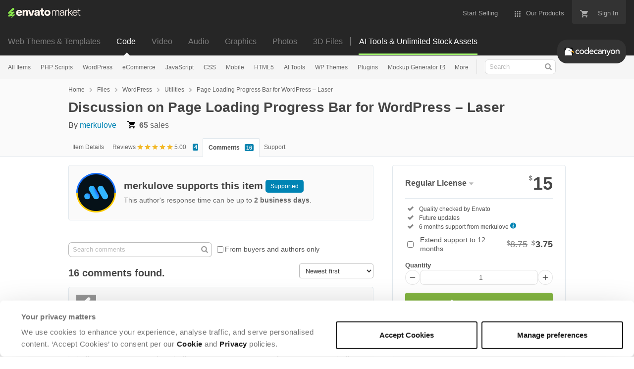

--- FILE ---
content_type: text/html; charset=utf-8
request_url: https://codecanyon.net/item/page-loading-progress-bar-for-wordpress-laser/26340349/comments
body_size: 32600
content:
<!doctype html>
<!--[if IE 9]> <html class="no-js ie9 fixed-layout" lang="en"> <![endif]-->
<!--[if gt IE 9]><!--> <html class="no-js " lang="en"> <!--<![endif]-->
  <head>
    <meta charset="utf-8">
  <script nonce="z6MGDOPeCVnQbg9SbP46wQ==">
//<![CDATA[
  window.DATADOG_CONFIG = {
    clientToken: 'puba7a42f353afa86efd9e11ee56e5fc8d9',
    applicationId: '8561f3f6-5252-482b-ba9f-2bbb1b009106',
    site: 'datadoghq.com',
    service: 'marketplace',
    env: 'production',
    version: '8c990de85e278c2bd6eb5f47333ed3ce3ef6295b',
    sessionSampleRate: 0.2,
    sessionReplaySampleRate: 5
  };

//]]>
</script>


<meta content="origin-when-cross-origin" name="referrer" />

<link rel="dns-prefetch" href="//s3.envato.com" />
<link rel="preload" href="https://public-assets.envato-static.com/assets/generated_sprites/logos-20f56d7ae7a08da2c6698db678490c591ce302aedb1fcd05d3ad1e1484d3caf9.png" as="image" />
<link rel="preload" href="https://public-assets.envato-static.com/assets/generated_sprites/common-5af54247f3a645893af51456ee4c483f6530608e9c15ca4a8ac5a6e994d9a340.png" as="image" />


<title>Discussion on Page Loading Progress Bar for WordPress – Laser</title>



  <meta name="viewport" content="width=device-width,initial-scale=1">

<link rel="icon" type="image/x-icon" href="https://public-assets.envato-static.com/assets/icons/favicons/favicon-1147a1221bfa55e7ee6678c2566ccd7580fa564fe2172489284a1c0b1d8d595d.png" />
  <link rel="apple-touch-icon-precomposed" type="image/x-icon" href="https://public-assets.envato-static.com/assets/icons/favicons/apple-touch-icon-72x72-precomposed-ea6fb08063069270d41814bdcea6a36fee5fffaba8ec1f0be6ccf3ebbb63dddb.png" sizes="72x72" />
  <link rel="apple-touch-icon-precomposed" type="image/x-icon" href="https://public-assets.envato-static.com/assets/icons/favicons/apple-touch-icon-114x114-precomposed-bab982e452fbea0c6821ffac2547e01e4b78e1df209253520c7c4e293849c4d3.png" sizes="114x114" />
  <link rel="apple-touch-icon-precomposed" type="image/x-icon" href="https://public-assets.envato-static.com/assets/icons/favicons/apple-touch-icon-120x120-precomposed-8275dc5d1417e913b7bd8ad048dccd1719510f0ca4434f139d675172c1095386.png" sizes="120x120" />
  <link rel="apple-touch-icon-precomposed" type="image/x-icon" href="https://public-assets.envato-static.com/assets/icons/favicons/apple-touch-icon-144x144-precomposed-c581101b4f39d1ba1c4a5e45edb6b3418847c5c387b376930c6a9922071c8148.png" sizes="144x144" />
<link rel="apple-touch-icon-precomposed" type="image/x-icon" href="https://public-assets.envato-static.com/assets/icons/favicons/apple-touch-icon-precomposed-c581101b4f39d1ba1c4a5e45edb6b3418847c5c387b376930c6a9922071c8148.png" />

  <link rel="stylesheet" href="https://public-assets.envato-static.com/assets/market/core/index-0e7208420b5c0370ce58b54120d43ed6160229d5153638c235ffd21bffa3b6a5.css" media="all" />
  <link rel="stylesheet" href="https://public-assets.envato-static.com/assets/market/pages/default/index-bc0f9ebf1325995048db8d92227dd04bb29008cca2b6953a45ed79e3c50eea93.css" media="all" />


<script src="https://public-assets.envato-static.com/assets/components/brand_neue_tokens-3647ccb350ec80eb4f842ff0b6e6441c87b920ede2ad70cff79790c873711182.js" nonce="z6MGDOPeCVnQbg9SbP46wQ==" defer="defer"></script>

<meta name="theme-color" content="#333333">


<link rel="canonical" href="https://codecanyon.net/item/page-loading-progress-bar-for-wordpress-laser/26340349/comments" />

<script type="application/ld+json">
{
  "@context": "http://schema.org",
  "@type": "WebSite",
  "name": "CodeCanyon",
  "url": "https://codecanyon.net"
}
</script>





<script nonce="z6MGDOPeCVnQbg9SbP46wQ==">
//<![CDATA[
  window.dataLayer = window.dataLayer || [];

//]]>
</script>
  <meta name="robots" content="noindex, nofollow" />
<meta name="bingbot" content="nocache">

      <meta property="og:title" content="Discussion on Page Loading Progress Bar for WordPress – Laser" />
  <meta property="og:type" content="website" />
  <meta property="og:url" content="https://codecanyon.net/item/page-loading-progress-bar-for-wordpress-laser/26340349/comments" />
  <meta property="og:image" content="https://public-assets.envato-static.com/assets/logos/marketplaces/200px/CodeCanyon-8de0b577d4e6b3a93171808427e7a8ea32f45ad5322183d432350321e8054c89.png" />
  <meta property="og:description" content="Browse the largest script and code marketplace on the web. Find WordPress plugins, jQuery plugins, Javascript, CSS and more. Save time, Buy code." />
  <meta property="og:site_name" content="CodeCanyon" />
  <meta property="fb:admins" content="580836304" />


<meta name="csrf-param" content="authenticity_token" />
<meta name="csrf-token" content="g7LPSzOI_JQ-CSXgsaIYm-n8RG8SdLBwO6t7xipBMXDHinTOh0GGZS4eevbpCmsPratpuvYfLzKmqQLrbzlQ9g" />

<meta name="turbo-visit-control" content="reload">







    <script type="text/plain" nonce="z6MGDOPeCVnQbg9SbP46wQ==" data-cookieconsent="statistics">
//<![CDATA[
      var container_env_param = "";
      (function(w,d,s,l,i) {
      w[l]=w[l]||[];w[l].push({'gtm.start':
      new Date().getTime(),event:'gtm.js'});
      var f=d.getElementsByTagName(s)[0],
      j=d.createElement(s),dl=l!='dataLayer'?'&l='+l:'';
      j.async=true;j.src='https://www.googletagmanager.com/gtm.js?id='+i+dl+container_env_param;
      f.parentNode.insertBefore(j,f);
      })(window,document,'script','dataLayer','GTM-W8KL5Q5');

//]]>
</script>
    <script type="text/plain" nonce="z6MGDOPeCVnQbg9SbP46wQ==" data-cookieconsent="marketing">
//<![CDATA[
      var gtmId = 'GTM-KGCDGPL6';
      var container_env_param = "";
      // Google Tag Manager Tracking Code
      (function(w,d,s,l,i) {
        w[l]=w[l]||[];w[l].push({'gtm.start':
          new Date().getTime(),event:'gtm.js'});
        var f=d.getElementsByTagName(s)[0],
          j=d.createElement(s),dl=l!='dataLayer'?'&l='+l:'';
        j.async=true;j.src='https://www.googletagmanager.com/gtm.js?id='+i+dl+container_env_param;
        f.parentNode.insertBefore(j,f);
      })(window,document,'script','dataLayer', gtmId);



//]]>
</script>


    <script src="https://public-assets.envato-static.com/assets/market/core/head-d4f3da877553664cb1d5ed45cb42c6ec7e6b00d0c4d164be8747cfd5002a24eb.js" nonce="z6MGDOPeCVnQbg9SbP46wQ=="></script>
  </head>
  <body
    class="color-scheme-light susy-layout-enabled"
    data-view="app impressionTracker"
    data-responsive="true"
    data-user-signed-in="false"
  >
    <script nonce="z6MGDOPeCVnQbg9SbP46wQ==">
//<![CDATA[
    var gtmConfig = {}

//]]>
</script>

    <!--[if lte IE 8]>
  <div style="color:#fff;background:#f00;padding:20px;text-align:center;">
    CodeCanyon no longer actively supports this version of Internet Explorer. We suggest that you <a href="https://windows.microsoft.com/en-us/internet-explorer/download-ie" style="color:#fff;text-decoration:underline;">upgrade to a newer version</a> or <a href="https://browsehappy.com/" style="color:#fff;text-decoration:underline;">try a different browser</a>.
  </div>
<![endif]-->

    <script src="https://public-assets.envato-static.com/assets/gtm_measurements-e947ca32625d473f817a542e5e32d96fb8c283f28fca4cb018a92c05fc3074d6.js" nonce="z6MGDOPeCVnQbg9SbP46wQ=="></script>
        <noscript>
      <iframe
        src="https://www.googletagmanager.com/ns.html?id=GTM-W8KL5Q5"
        height="0"
        width="0"
        style="display:none;visibility:hidden"
      >
      </iframe>
    </noscript>

        <noscript>
      <iframe
        src="https://www.googletagmanager.com/ns.html?id=GTM-KGCDGPL6"
        height="0"
        width="0"
        style="display:none;visibility:hidden"
      >
      </iframe>
    </noscript>


    <script nonce="z6MGDOPeCVnQbg9SbP46wQ==">
//<![CDATA[
  (function() {
    function normalizeAttributeValue(value) {
      if (value === undefined || value === null) return undefined

      var normalizedValue

      if (Array.isArray(value)) {
        normalizedValue = normalizedValue || value
          .map(normalizeAttributeValue)
          .filter(Boolean)
          .join(', ')
      }

      normalizedValue = normalizedValue || value
        .toString()
        .toLowerCase()
        .trim()
        .replace(/&amp;/g, '&')
        .replace(/&#39;/g, "'")
        .replace(/\s+/g, ' ')

      if (normalizedValue === '') return undefined
      return normalizedValue
    }

    var pageAttributes = {
      app_name: normalizeAttributeValue('Marketplace'),
      app_env: normalizeAttributeValue('production'),
      app_version: normalizeAttributeValue('8c990de85e278c2bd6eb5f47333ed3ce3ef6295b'),
      page_type: normalizeAttributeValue('item'),
      page_location: window.location.href,
      page_title: document.title,
      page_referrer: document.referrer,
      ga_param: normalizeAttributeValue(''),
      event_attributes: null,
      user_attributes: {
        user_id: normalizeAttributeValue(''),
        market_user_id: normalizeAttributeValue(''),
      }
    }
    dataLayer.push(pageAttributes)

    dataLayer.push({
      event: 'analytics_ready',
      event_attributes: {
        event_type: 'user',
        custom_timestamp: Date.now()
      }
    })
  })();

//]]>
</script>

    <div class="page">
        <div class="page__off-canvas--left overflow">
          <div class="off-canvas-left js-off-canvas-left">
  <div class="off-canvas-left__top">
    <a href="https://codecanyon.net">Envato Market</a>
  </div>

  <div class="off-canvas-left__current-site -color-codecanyon">
  <span class="off-canvas-left__site-title">
    Code
  </span>

  <a class="off-canvas-left__current-site-toggle -white-arrow -color-codecanyon" data-view="dropdown" data-dropdown-target=".off-canvas-left__sites" href="#"></a>
</div>

<div class="off-canvas-left__sites is-hidden" id="off-canvas-sites">
    <a class="off-canvas-left__site" href="https://themeforest.net/?auto_signin=true">
      <span class="off-canvas-left__site-title">
        Web Themes &amp; Templates
      </span>
      <i class="e-icon -icon-right-open"></i>
</a>    <a class="off-canvas-left__site" href="https://videohive.net/?auto_signin=true">
      <span class="off-canvas-left__site-title">
        Video
      </span>
      <i class="e-icon -icon-right-open"></i>
</a>    <a class="off-canvas-left__site" href="https://audiojungle.net/?auto_signin=true">
      <span class="off-canvas-left__site-title">
        Audio
      </span>
      <i class="e-icon -icon-right-open"></i>
</a>    <a class="off-canvas-left__site" href="https://graphicriver.net/?auto_signin=true">
      <span class="off-canvas-left__site-title">
        Graphics
      </span>
      <i class="e-icon -icon-right-open"></i>
</a>    <a class="off-canvas-left__site" href="https://photodune.net/?auto_signin=true">
      <span class="off-canvas-left__site-title">
        Photos
      </span>
      <i class="e-icon -icon-right-open"></i>
</a>    <a class="off-canvas-left__site" href="https://3docean.net/?auto_signin=true">
      <span class="off-canvas-left__site-title">
        3D Files
      </span>
      <i class="e-icon -icon-right-open"></i>
</a></div>

  <div class="off-canvas-left__search">
  <form id="search" action="/category/all" accept-charset="UTF-8" method="get">
    <div class="search-field -border-none">
      <div class="search-field__input">
        <input id="term" name="term" type="search" placeholder="Search" class="search-field__input-field" />
      </div>
      <button class="search-field__button" type="submit">
        <i class="e-icon -icon-search"><span class="e-icon__alt">Search</span></i>
      </button>
    </div>
</form></div>

  <ul>

    <li>
        <a class="off-canvas-category-link" data-view="dropdown" data-dropdown-target="#off-canvas-all-items" href="/category/all">
          All Items
</a>
        <ul class="is-hidden" id="off-canvas-all-items">
            <li>
              <a class="off-canvas-category-link--sub" href="/top-sellers">Popular Files</a>
            </li>
            <li>
              <a class="off-canvas-category-link--sub" href="/feature">Featured Files</a>
            </li>
            <li>
              <a class="off-canvas-category-link--sub" href="/search?date=this-month&amp;sort=sales">Top New Files</a>
            </li>
            <li>
              <a class="off-canvas-category-link--sub" href="/follow_feed">Follow Feed</a>
            </li>
            <li>
              <a class="off-canvas-category-link--sub" href="/authors/top">Top Authors</a>
            </li>
            <li>
              <a class="off-canvas-category-link--sub" href="/page/top_new_sellers">Top New Authors</a>
            </li>
            <li>
              <a class="off-canvas-category-link--sub" href="/collections">Public Collections</a>
            </li>
            <li>
              <a class="off-canvas-category-link--sub" href="/category">View All Categories</a>
            </li>
        </ul>

    </li>
    <li>
        <a class="off-canvas-category-link" data-view="dropdown" data-dropdown-target="#off-canvas-php-scripts" href="/category/php-scripts">
          PHP Scripts
</a>
        <ul class="is-hidden" id="off-canvas-php-scripts">
            <li>
              <a class="off-canvas-category-link--sub" href="/category/php-scripts">Show all PHP Scripts</a>
            </li>
            <li>
              <a class="off-canvas-category-link--sub" href="/popular_item/by_category?category=php-scripts">Popular Items</a>
            </li>
            <li>
              <a class="off-canvas-category-link--sub" href="/category/php-scripts/add-ons">Add-ons</a>
            </li>
            <li>
              <a class="off-canvas-category-link--sub" href="/category/php-scripts/calendars">Calendars</a>
            </li>
            <li>
              <a class="off-canvas-category-link--sub" href="/category/php-scripts/countdowns">Countdowns</a>
            </li>
            <li>
              <a class="off-canvas-category-link--sub" href="/category/php-scripts/database-abstractions">Database Abstractions</a>
            </li>
            <li>
              <a class="off-canvas-category-link--sub" href="/category/php-scripts/forms">Forms</a>
            </li>
            <li>
              <a class="off-canvas-category-link--sub" href="/category/php-scripts/help-and-support-tools">Help and Support Tools</a>
            </li>
            <li>
              <a class="off-canvas-category-link--sub" href="/category/php-scripts/images-and-media">Images and Media</a>
            </li>
            <li>
              <a class="off-canvas-category-link--sub" href="/category/php-scripts/loaders-and-uploaders">Loaders and Uploaders</a>
            </li>
            <li>
              <a class="off-canvas-category-link--sub" href="/category/php-scripts/navigation">Navigation</a>
            </li>
            <li>
              <a class="off-canvas-category-link--sub" href="/category/php-scripts/news-tickers">News Tickers</a>
            </li>
            <li>
              <a class="off-canvas-category-link--sub" href="/category/php-scripts/polls">Polls</a>
            </li>
            <li>
              <a class="off-canvas-category-link--sub" href="/category/php-scripts/project-management-tools">Project Management Tools</a>
            </li>
            <li>
              <a class="off-canvas-category-link--sub" href="/category/php-scripts/ratings-and-charts">Ratings and Charts</a>
            </li>
            <li>
              <a class="off-canvas-category-link--sub" href="/category/php-scripts/search">Search</a>
            </li>
            <li>
              <a class="off-canvas-category-link--sub" href="/category/php-scripts/shopping-carts">Shopping Carts</a>
            </li>
            <li>
              <a class="off-canvas-category-link--sub" href="/category/php-scripts/social-networking">Social Networking</a>
            </li>
            <li>
              <a class="off-canvas-category-link--sub" href="/category/php-scripts/miscellaneous">Miscellaneous</a>
            </li>
        </ul>

    </li>
    <li>
        <a class="off-canvas-category-link" data-view="dropdown" data-dropdown-target="#off-canvas-wordpress" href="/category/wordpress">
          WordPress
</a>
        <ul class="is-hidden" id="off-canvas-wordpress">
            <li>
              <a class="off-canvas-category-link--sub" href="/category/wordpress">Show all WordPress</a>
            </li>
            <li>
              <a class="off-canvas-category-link--sub" href="/popular_item/by_category?category=wordpress">Popular Items</a>
            </li>
            <li>
              <a class="off-canvas-category-link--sub" href="/category/wordpress/add-ons">Add-ons</a>
            </li>
            <li>
              <a class="off-canvas-category-link--sub" href="/category/wordpress/advertising">Advertising</a>
            </li>
            <li>
              <a class="off-canvas-category-link--sub" href="/category/wordpress/calendars">Calendars</a>
            </li>
            <li>
              <a class="off-canvas-category-link--sub" href="/category/wordpress/ecommerce">eCommerce</a>
            </li>
            <li>
              <a class="off-canvas-category-link--sub" href="/attributes/compatible-with/elementor">Elementor</a>
            </li>
            <li>
              <a class="off-canvas-category-link--sub" href="/category/wordpress/forms">Forms</a>
            </li>
            <li>
              <a class="off-canvas-category-link--sub" href="/category/wordpress/forums">Forums</a>
            </li>
            <li>
              <a class="off-canvas-category-link--sub" href="/category/wordpress/galleries">Galleries</a>
            </li>
            <li>
              <a class="off-canvas-category-link--sub" href="/category/wordpress/interface-elements">Interface Elements</a>
            </li>
            <li>
              <a class="off-canvas-category-link--sub" href="/category/wordpress/media">Media</a>
            </li>
            <li>
              <a class="off-canvas-category-link--sub" href="/category/wordpress/membership">Membership</a>
            </li>
            <li>
              <a class="off-canvas-category-link--sub" href="/category/wordpress/newsletters">Newsletters</a>
            </li>
            <li>
              <a class="off-canvas-category-link--sub" href="/category/wordpress/seo">SEO</a>
            </li>
            <li>
              <a class="off-canvas-category-link--sub" href="/category/wordpress/social-networking">Social Networking</a>
            </li>
            <li>
              <a class="off-canvas-category-link--sub" href="/category/wordpress/utilities">Utilities</a>
            </li>
            <li>
              <a class="off-canvas-category-link--sub" href="/category/wordpress/widgets">Widgets</a>
            </li>
            <li>
              <a class="off-canvas-category-link--sub" href="/category/wordpress/miscellaneous">Miscellaneous</a>
            </li>
            <li>
              <a class="off-canvas-category-link--sub" href="https://themeforest.net/category/wordpress">WordPress Themes on ThemeForest</a>
            </li>
        </ul>

    </li>
    <li>
        <a class="off-canvas-category-link" data-view="dropdown" data-dropdown-target="#off-canvas-ecommerce" href="/search/ecommerce">
          eCommerce
</a>
        <ul class="is-hidden" id="off-canvas-ecommerce">
            <li>
              <a class="off-canvas-category-link--sub" href="/search/ecommerce">Show all eCommerce</a>
            </li>
            <li>
              <a class="off-canvas-category-link--sub" href="/search?compatible_with=Easy+Digital+Downloads">Easy Digital Downloads</a>
            </li>
            <li>
              <a class="off-canvas-category-link--sub" href="/category/wordpress/ecommerce/jigoshop">Jigoshop</a>
            </li>
            <li>
              <a class="off-canvas-category-link--sub" href="/category/plugins/magento-extensions">Magento Extensions</a>
            </li>
            <li>
              <a class="off-canvas-category-link--sub" href="/category/plugins/opencart">OpenCart</a>
            </li>
            <li>
              <a class="off-canvas-category-link--sub" href="/category/plugins/oscommerce">osCommerce</a>
            </li>
            <li>
              <a class="off-canvas-category-link--sub" href="/category/plugins/prestashop">Prestashop</a>
            </li>
            <li>
              <a class="off-canvas-category-link--sub" href="/category/plugins/ubercart">UberCart</a>
            </li>
            <li>
              <a class="off-canvas-category-link--sub" href="/category/plugins/virtuemart">VirtueMart</a>
            </li>
            <li>
              <a class="off-canvas-category-link--sub" href="/category/wordpress/ecommerce/woocommerce">WooCommerce</a>
            </li>
            <li>
              <a class="off-canvas-category-link--sub" href="/category/wordpress/ecommerce/wp-e-commerce">WP e-Commerce</a>
            </li>
            <li>
              <a class="off-canvas-category-link--sub" href="/category/wordpress/ecommerce/standalone">WP Standalone</a>
            </li>
            <li>
              <a class="off-canvas-category-link--sub" href="/category/plugins/zen-cart">Zen Cart</a>
            </li>
            <li>
              <a class="off-canvas-category-link--sub" href="/category/wordpress/ecommerce/miscellaneous">Miscellaneous</a>
            </li>
        </ul>

    </li>
    <li>
        <a class="off-canvas-category-link" data-view="dropdown" data-dropdown-target="#off-canvas-javascript" href="/category/javascript">
          JavaScript
</a>
        <ul class="is-hidden" id="off-canvas-javascript">
            <li>
              <a class="off-canvas-category-link--sub" href="/category/javascript">Show all JavaScript</a>
            </li>
            <li>
              <a class="off-canvas-category-link--sub" href="/popular_item/by_category?category=javascript">Popular Items</a>
            </li>
            <li>
              <a class="off-canvas-category-link--sub" href="/category/javascript/animated-svgs">Animated SVGs</a>
            </li>
            <li>
              <a class="off-canvas-category-link--sub" href="/category/javascript/calendars">Calendars</a>
            </li>
            <li>
              <a class="off-canvas-category-link--sub" href="/category/javascript/countdowns">Countdowns</a>
            </li>
            <li>
              <a class="off-canvas-category-link--sub" href="/category/javascript/database-abstractions">Database Abstractions</a>
            </li>
            <li>
              <a class="off-canvas-category-link--sub" href="/category/javascript/forms">Forms</a>
            </li>
            <li>
              <a class="off-canvas-category-link--sub" href="/category/javascript/images-and-media">Images and Media</a>
            </li>
            <li>
              <a class="off-canvas-category-link--sub" href="/category/javascript/loaders-and-uploaders">Loaders and Uploaders</a>
            </li>
            <li>
              <a class="off-canvas-category-link--sub" href="/category/javascript/media">Media</a>
            </li>
            <li>
              <a class="off-canvas-category-link--sub" href="/category/javascript/navigation">Navigation</a>
            </li>
            <li>
              <a class="off-canvas-category-link--sub" href="/category/javascript/news-tickers">News Tickers</a>
            </li>
            <li>
              <a class="off-canvas-category-link--sub" href="/category/javascript/project-management-tools">Project Management Tools</a>
            </li>
            <li>
              <a class="off-canvas-category-link--sub" href="/category/javascript/ratings-and-charts">Ratings and Charts</a>
            </li>
            <li>
              <a class="off-canvas-category-link--sub" href="/category/javascript/shopping-carts">Shopping Carts</a>
            </li>
            <li>
              <a class="off-canvas-category-link--sub" href="/category/javascript/sliders">Sliders</a>
            </li>
            <li>
              <a class="off-canvas-category-link--sub" href="/category/javascript/social-networks">Social Networks</a>
            </li>
            <li>
              <a class="off-canvas-category-link--sub" href="/category/javascript/miscellaneous">Miscellaneous</a>
            </li>
        </ul>

    </li>
    <li>
        <a class="off-canvas-category-link" data-view="dropdown" data-dropdown-target="#off-canvas-css" href="/category/css">
          CSS
</a>
        <ul class="is-hidden" id="off-canvas-css">
            <li>
              <a class="off-canvas-category-link--sub" href="/category/css">Show all CSS</a>
            </li>
            <li>
              <a class="off-canvas-category-link--sub" href="/popular_item/by_category?category=css">Popular Items</a>
            </li>
            <li>
              <a class="off-canvas-category-link--sub" href="/category/css/animations-and-effects">Animations and Effects</a>
            </li>
            <li>
              <a class="off-canvas-category-link--sub" href="/category/css/buttons">Buttons</a>
            </li>
            <li>
              <a class="off-canvas-category-link--sub" href="/category/css/charts-and-graphs">Charts and Graphs</a>
            </li>
            <li>
              <a class="off-canvas-category-link--sub" href="/category/css/forms">Forms</a>
            </li>
            <li>
              <a class="off-canvas-category-link--sub" href="/category/css/layouts">Layouts</a>
            </li>
            <li>
              <a class="off-canvas-category-link--sub" href="/category/css/navigation-and-menus">Navigation and Menus</a>
            </li>
            <li>
              <a class="off-canvas-category-link--sub" href="/category/css/pricing-tables">Pricing Tables</a>
            </li>
            <li>
              <a class="off-canvas-category-link--sub" href="/category/css/tabs-and-sliders">Tabs and Sliders</a>
            </li>
            <li>
              <a class="off-canvas-category-link--sub" href="/category/css/miscellaneous">Miscellaneous</a>
            </li>
        </ul>

    </li>
    <li>
        <a class="off-canvas-category-link" data-view="dropdown" data-dropdown-target="#off-canvas-mobile" href="/category/mobile">
          Mobile
</a>
        <ul class="is-hidden" id="off-canvas-mobile">
            <li>
              <a class="off-canvas-category-link--sub" href="/category/mobile">Show all Mobile</a>
            </li>
            <li>
              <a class="off-canvas-category-link--sub" href="/popular_item/by_category?category=mobile">Popular Items</a>
            </li>
            <li>
              <a class="off-canvas-category-link--sub" href="/category/mobile/android">Android</a>
            </li>
            <li>
              <a class="off-canvas-category-link--sub" href="/category/mobile/flutter">Flutter</a>
            </li>
            <li>
              <a class="off-canvas-category-link--sub" href="/category/mobile/ios">iOS</a>
            </li>
            <li>
              <a class="off-canvas-category-link--sub" href="/category/mobile/native-web">Native Web</a>
            </li>
            <li>
              <a class="off-canvas-category-link--sub" href="/category/mobile/titanium">Titanium</a>
            </li>
        </ul>

    </li>
    <li>
        <a class="off-canvas-category-link" data-view="dropdown" data-dropdown-target="#off-canvas-html5" href="/category/html5">
          HTML5
</a>
        <ul class="is-hidden" id="off-canvas-html5">
            <li>
              <a class="off-canvas-category-link--sub" href="/category/html5">Show all HTML5</a>
            </li>
            <li>
              <a class="off-canvas-category-link--sub" href="/popular_item/by_category?category=html5">Popular Items</a>
            </li>
            <li>
              <a class="off-canvas-category-link--sub" href="/category/html5/3d">3D</a>
            </li>
            <li>
              <a class="off-canvas-category-link--sub" href="/category/html5/ad-templates">Ad Templates</a>
            </li>
            <li>
              <a class="off-canvas-category-link--sub" href="/category/html5/canvas">Canvas</a>
            </li>
            <li>
              <a class="off-canvas-category-link--sub" href="/category/html5/charts-and-graphs">Charts and Graphs</a>
            </li>
            <li>
              <a class="off-canvas-category-link--sub" href="/category/html5/forms">Forms</a>
            </li>
            <li>
              <a class="off-canvas-category-link--sub" href="/category/html5/games">Games</a>
            </li>
            <li>
              <a class="off-canvas-category-link--sub" href="/category/html5/libraries">Libraries</a>
            </li>
            <li>
              <a class="off-canvas-category-link--sub" href="/category/html5/media">Media</a>
            </li>
            <li>
              <a class="off-canvas-category-link--sub" href="/category/html5/presentations">Presentations</a>
            </li>
            <li>
              <a class="off-canvas-category-link--sub" href="/category/html5/sliders">Sliders</a>
            </li>
            <li>
              <a class="off-canvas-category-link--sub" href="/category/html5/storage">Storage</a>
            </li>
            <li>
              <a class="off-canvas-category-link--sub" href="/category/html5/templates">Templates</a>
            </li>
            <li>
              <a class="off-canvas-category-link--sub" href="/category/html5/miscellaneous">Miscellaneous</a>
            </li>
        </ul>

    </li>
    <li>
        <a class="off-canvas-category-link" data-view="dropdown" data-dropdown-target="#off-canvas-ai-tools" href="/search/ai">
          AI Tools
</a>
        <ul class="is-hidden" id="off-canvas-ai-tools">
            <li>
              <a class="off-canvas-category-link--sub" href="/search/ai">Show all AI Tools</a>
            </li>
            <li>
              <a class="off-canvas-category-link--sub" href="/search/ai?sort=sales">Popular Items</a>
            </li>
            <li>
              <a class="off-canvas-category-link--sub" href="/search/ai%20content">AI Writers and Content Generators</a>
            </li>
            <li>
              <a class="off-canvas-category-link--sub" href="/search/ai%20image">AI Image and Video Generators</a>
            </li>
            <li>
              <a class="off-canvas-category-link--sub" href="/search/ai%20chat">AI Chatbots</a>
            </li>
        </ul>

    </li>
    <li>

        <a class="off-canvas-category-link--empty" href="https://themeforest.net/category/wordpress">
          WP Themes
</a>
    </li>
    <li>
        <a class="off-canvas-category-link" data-view="dropdown" data-dropdown-target="#off-canvas-plugins" href="/category/plugins">
          Plugins
</a>
        <ul class="is-hidden" id="off-canvas-plugins">
            <li>
              <a class="off-canvas-category-link--sub" href="/category/plugins">Show all Plugins</a>
            </li>
            <li>
              <a class="off-canvas-category-link--sub" href="/popular_item/by_category?category=plugins">Popular Items</a>
            </li>
            <li>
              <a class="off-canvas-category-link--sub" href="/category/plugins/concrete5">Concrete5</a>
            </li>
            <li>
              <a class="off-canvas-category-link--sub" href="/category/plugins/drupal">Drupal</a>
            </li>
            <li>
              <a class="off-canvas-category-link--sub" href="/category/plugins/expressionengine">ExpressionEngine</a>
            </li>
            <li>
              <a class="off-canvas-category-link--sub" href="/category/plugins/joomla">Joomla</a>
            </li>
            <li>
              <a class="off-canvas-category-link--sub" href="/category/plugins/magento-extensions">Magento Extensions</a>
            </li>
            <li>
              <a class="off-canvas-category-link--sub" href="/category/plugins/muse-widgets">Muse Widgets</a>
            </li>
            <li>
              <a class="off-canvas-category-link--sub" href="/category/plugins/opencart">OpenCart</a>
            </li>
            <li>
              <a class="off-canvas-category-link--sub" href="/category/plugins/oscommerce">osCommerce</a>
            </li>
            <li>
              <a class="off-canvas-category-link--sub" href="/category/plugins/prestashop">Prestashop</a>
            </li>
            <li>
              <a class="off-canvas-category-link--sub" href="/category/plugins/ubercart">Ubercart</a>
            </li>
            <li>
              <a class="off-canvas-category-link--sub" href="/category/plugins/virtuemart">VirtueMart</a>
            </li>
            <li>
              <a class="off-canvas-category-link--sub" href="/category/plugins/zen-cart">Zen Cart</a>
            </li>
            <li>
              <a class="off-canvas-category-link--sub" href="/category/plugins/miscellaneous">Miscellaneous</a>
            </li>
        </ul>

    </li>
    <li>

        <a class="off-canvas-category-link--empty" href="https://placeit.net/mockup-generator?utm_source=envatomarket&amp;utm_medium=promos&amp;utm_campaign=placeit_mkt-menu-photos&amp;utm_content=mockup_generator">
          Mockup Generator
</a>
    </li>
    <li>
        <a class="off-canvas-category-link" data-view="dropdown" data-dropdown-target="#off-canvas-more" href="/category">
          More
</a>
        <ul class="is-hidden" id="off-canvas-more">
            <li>
              <a class="off-canvas-category-link--sub" href="/category/net">.NET</a>
            </li>
            <li>
              <a class="off-canvas-category-link--sub" href="/category/apps">Apps</a>
            </li>
            <li>
              <a class="off-canvas-category-link--sub" href="/search?term=facebook&amp;type=files">Facebook</a>
            </li>
        </ul>

    </li>

    <li>
  <a class="elements-nav__category-link external-link" target="_blank" data-analytics-view-payload="{&quot;eventName&quot;:&quot;view_promotion&quot;,&quot;contextDetail&quot;:&quot;site switcher&quot;,&quot;ecommerce&quot;:{&quot;promotionId&quot;:&quot;switcher_mobile_DEC2025&quot;,&quot;promotionName&quot;:&quot;switcher_mobile_DEC2025&quot;,&quot;promotionType&quot;:&quot;elements referral&quot;}}" data-analytics-click-payload="{&quot;eventName&quot;:&quot;select_promotion&quot;,&quot;contextDetail&quot;:&quot;site switcher&quot;,&quot;ecommerce&quot;:{&quot;promotionId&quot;:&quot;switcher_mobile_DEC2025&quot;,&quot;promotionName&quot;:&quot;switcher_mobile_DEC2025&quot;,&quot;promotionType&quot;:&quot;elements referral&quot;}}" href="https://elements.envato.com/?utm_campaign=switcher_mobile_DEC2025&amp;utm_medium=referral&amp;utm_source=codecanyon.net">Unlimited Downloads</a>
</li>

</ul>

</div>

        </div>

        <div class="page__off-canvas--right overflow">
          <div class="off-canvas-right">
    <a class="off-canvas-right__link--cart" href="/cart">
  Guest Cart
  <div class="shopping-cart-summary is-empty" data-view="cartCount">
    <span class="js-cart-summary-count shopping-cart-summary__count">0</span>
    <i class="e-icon -icon-cart"></i>
  </div>
</a>
<a class="off-canvas-right__link" href="/sign_up">
  Create an Envato Account
  <i class="e-icon -icon-envato"></i>
</a>
<a class="off-canvas-right__link" href="/sign_in">
  Sign In
  <i class="e-icon -icon-login"></i>
</a>
</div>

        </div>

      <div class="page__canvas">
        <div class="canvas">
          <div class="canvas__header">

            <header class="site-header">
                <div class="site-header__mini is-hidden-desktop">
                  <div class="header-mini">
  <div class="header-mini__button--cart">
    <a class="btn btn--square" href="/cart">
      <svg width="14px"
     height="14px"
     viewBox="0 0 14 14"
     class="header-mini__button-cart-icon"
     xmlns="http://www.w3.org/2000/svg"
     aria-labelledby="title"
     role="img">
  <title>Cart</title>
  <path d="M 0.009 1.349 C 0.009 1.753 0.347 2.086 0.765 2.086 C 0.765 2.086 0.766 2.086 0.767 2.086 L 0.767 2.09 L 2.289 2.09 L 5.029 7.698 L 4.001 9.507 C 3.88 9.714 3.812 9.958 3.812 10.217 C 3.812 11.028 4.496 11.694 5.335 11.694 L 14.469 11.694 L 14.469 11.694 C 14.886 11.693 15.227 11.36 15.227 10.957 C 15.227 10.552 14.886 10.221 14.469 10.219 L 14.469 10.217 L 5.653 10.217 C 5.547 10.217 5.463 10.135 5.463 10.031 L 5.487 9.943 L 6.171 8.738 L 11.842 8.738 C 12.415 8.738 12.917 8.436 13.175 7.978 L 15.901 3.183 C 15.96 3.08 15.991 2.954 15.991 2.828 C 15.991 2.422 15.65 2.09 15.23 2.09 L 3.972 2.09 L 3.481 1.077 L 3.466 1.043 C 3.343 0.79 3.084 0.612 2.778 0.612 C 2.777 0.612 0.765 0.612 0.765 0.612 C 0.347 0.612 0.009 0.943 0.009 1.349 Z M 3.819 13.911 C 3.819 14.724 4.496 15.389 5.335 15.389 C 6.171 15.389 6.857 14.724 6.857 13.911 C 6.857 13.097 6.171 12.434 5.335 12.434 C 4.496 12.434 3.819 13.097 3.819 13.911 Z M 11.431 13.911 C 11.431 14.724 12.11 15.389 12.946 15.389 C 13.784 15.389 14.469 14.724 14.469 13.911 C 14.469 13.097 13.784 12.434 12.946 12.434 C 12.11 12.434 11.431 13.097 11.431 13.911 Z"></path>

</svg>


      <span class="is-hidden">Cart</span>
      <span class="header-mini__button-cart-cart-amount is-hidden"
            data-view="headerCartCount">
        0
      </span>
</a>  </div>
  <div class="header-mini__button--account">
    <a class="btn btn--square" data-view="offCanvasNavToggle" data-off-canvas="right" href="#account">
      <i class="e-icon -icon-person"></i>
      <span class="is-hidden">Account</span>
</a>  </div>

    <div class="header-mini__button--categories">
      <a class="btn btn--square" data-view="offCanvasNavToggle" data-off-canvas="left" href="#categories">
        <i class="e-icon -icon-hamburger"></i>
        <span class="is-hidden">Sites, Search &amp; Categories</span>
</a>    </div>

  <div class="header-mini__logo">
  <a href="https://codecanyon.net/?auto_signin=true">
    <img alt="CodeCanyon" class="header-mini__logo--codecanyon" src="https://public-assets.envato-static.com/assets/common/transparent-1px-1f61547480c17dc67dd9a6c38545a5911cc4a8024f6f3c0992e7c1c81fb37578.png" />
</a></div>


</div>

                </div>

              <div class="global-header is-hidden-tablet-and-below">

  <div class='grid-container -layout-wide'>
    <div class='global-header__wrapper'>
      <a href="https://codecanyon.net">
        <img height="20" alt="Envato Market" class="global-header__logo" src="https://public-assets.envato-static.com/assets/logos/envato_market-dd390ae860330996644c1c109912d2bf63885fc075b87215ace9b5b4bdc71cc8.svg" />
</a>
      <nav class='global-header-menu' role='navigation'>
        <ul class='global-header-menu__list'>
            <li class='global-header-menu__list-item'>
              <a class="global-header-menu__link" href="https://author.envato.com">
                <span class='global-header-menu__link-text'>
                  Start Selling
                </span>
</a>            </li>


          <li data-view="globalHeaderMenuDropdownHandler" class='global-header-menu__list-item--with-dropdown'>
  <a data-lazy-load-trigger="mouseover" class="global-header-menu__link" href="#">
    <svg width="16px"
     height="16px"
     viewBox="0 0 16 16"
     class="global-header-menu__icon"
     xmlns="http://www.w3.org/2000/svg"
     aria-labelledby="title"
     role="img">
  <title>Menu</title>
  <path d="M3.5 2A1.5 1.5 0 0 1 5 3.5 1.5 1.5 0 0 1 3.5 5 1.5 1.5 0 0 1 2 3.5 1.5 1.5 0 0 1 3.5 2zM8 2a1.5 1.5 0 0 1 1.5 1.5A1.5 1.5 0 0 1 8 5a1.5 1.5 0 0 1-1.5-1.5A1.5 1.5 0 0 1 8 2zM12.5 2A1.5 1.5 0 0 1 14 3.5 1.5 1.5 0 0 1 12.5 5 1.5 1.5 0 0 1 11 3.5 1.5 1.5 0 0 1 12.5 2zM3.5 6.5A1.5 1.5 0 0 1 5 8a1.5 1.5 0 0 1-1.5 1.5A1.5 1.5 0 0 1 2 8a1.5 1.5 0 0 1 1.5-1.5zM8 6.5A1.5 1.5 0 0 1 9.5 8 1.5 1.5 0 0 1 8 9.5 1.5 1.5 0 0 1 6.5 8 1.5 1.5 0 0 1 8 6.5zM12.5 6.5A1.5 1.5 0 0 1 14 8a1.5 1.5 0 0 1-1.5 1.5A1.5 1.5 0 0 1 11 8a1.5 1.5 0 0 1 1.5-1.5zM3.5 11A1.5 1.5 0 0 1 5 12.5 1.5 1.5 0 0 1 3.5 14 1.5 1.5 0 0 1 2 12.5 1.5 1.5 0 0 1 3.5 11zM8 11a1.5 1.5 0 0 1 1.5 1.5A1.5 1.5 0 0 1 8 14a1.5 1.5 0 0 1-1.5-1.5A1.5 1.5 0 0 1 8 11zM12.5 11a1.5 1.5 0 0 1 1.5 1.5 1.5 1.5 0 0 1-1.5 1.5 1.5 1.5 0 0 1-1.5-1.5 1.5 1.5 0 0 1 1.5-1.5z"></path>

</svg>

    <span class='global-header-menu__link-text'>
      Our Products
    </span>
</a>
  <div class='global-header-menu__dropdown-container'>
    <div class='global-header-dropdown'>
      <ul class='global-header-dropdown__list'>
          <li>
            <a class="global-header-dropdown__link" data-analytics-view-payload="{&quot;eventName&quot;:&quot;view_promotion&quot;,&quot;contextDetail&quot;:&quot;product picker&quot;,&quot;ecommerce&quot;:{&quot;promotionId&quot;:&quot;elements_mkt-headernav_our_products_26AUG2024&quot;,&quot;promotionName&quot;:&quot;elements_mkt-headernav_our_products_26AUG2024&quot;,&quot;promotionType&quot;:&quot;elements referral&quot;}}" data-analytics-click-payload="{&quot;eventName&quot;:&quot;select_promotion&quot;,&quot;contextDetail&quot;:&quot;product picker&quot;,&quot;ecommerce&quot;:{&quot;promotionId&quot;:&quot;elements_mkt-headernav_our_products_26AUG2024&quot;,&quot;promotionName&quot;:&quot;elements_mkt-headernav_our_products_26AUG2024&quot;,&quot;promotionType&quot;:&quot;elements referral&quot;}}" title="The unlimited creative subscription" target="_blank" href="https://elements.envato.com?utm_source=envatomarket&amp;utm_medium=promos&amp;utm_campaign=elements_mkt-headernav_our_products_26AUG2024&amp;utm_content=headernav">
              <span data-src="https://public-assets.envato-static.com/assets/header/EnvatoElements-logo-4f70ffb865370a5fb978e9a1fc5bbedeeecdfceb8d0ebec2186aef4bee5db79d.svg" data-alt="Envato Elements" data-class="global-header-dropdown__product-logo" class="lazy-load-img global-header-dropdown__product-logo"></span>
                <span class="global-header-dropdown__link-text -decoration-none">The unlimited creative subscription</span>
</a>          </li>
          <li>
            <a class="global-header-dropdown__link" data-analytics-view-payload="{&quot;eventName&quot;:&quot;view_promotion&quot;,&quot;contextDetail&quot;:&quot;product picker&quot;,&quot;ecommerce&quot;:{&quot;promotionId&quot;:&quot;tutsplus_mkt-headernav_our_products_26AUG2024&quot;,&quot;promotionName&quot;:&quot;tutsplus_mkt-headernav_our_products_26AUG2024&quot;,&quot;promotionType&quot;:&quot;&quot;}}" data-analytics-click-payload="{&quot;eventName&quot;:&quot;select_promotion&quot;,&quot;contextDetail&quot;:&quot;product picker&quot;,&quot;ecommerce&quot;:{&quot;promotionId&quot;:&quot;tutsplus_mkt-headernav_our_products_26AUG2024&quot;,&quot;promotionName&quot;:&quot;tutsplus_mkt-headernav_our_products_26AUG2024&quot;,&quot;promotionType&quot;:&quot;&quot;}}" title="Free creative tutorials and courses" target="_blank" href="https://tutsplus.com?utm_source=envatomarket&amp;utm_medium=promos&amp;utm_campaign=tutsplus_mkt-headernav_our_products_26AUG2024&amp;&amp;utm_content=headernav">
              <span data-src="https://public-assets.envato-static.com/assets/header/EnvatoTuts-logo-5bb3e97bcf5ed243facca8a3dfada1cb1c916ab65d5ab88a541fbe9aface742b.svg" data-alt="Tuts+" data-class="global-header-dropdown__product-logo" class="lazy-load-img global-header-dropdown__product-logo"></span>
                <span class="global-header-dropdown__link-text -decoration-none">Free creative tutorials and courses</span>
</a>          </li>
          <li>
            <a class="global-header-dropdown__link" data-analytics-view-payload="{&quot;eventName&quot;:&quot;view_promotion&quot;,&quot;contextDetail&quot;:&quot;product picker&quot;,&quot;ecommerce&quot;:{&quot;promotionId&quot;:&quot;placeit_mkt-headernav_our_products_26AUG2024&quot;,&quot;promotionName&quot;:&quot;placeit_mkt-headernav_our_products_26AUG2024&quot;,&quot;promotionType&quot;:&quot;&quot;}}" data-analytics-click-payload="{&quot;eventName&quot;:&quot;select_promotion&quot;,&quot;contextDetail&quot;:&quot;product picker&quot;,&quot;ecommerce&quot;:{&quot;promotionId&quot;:&quot;placeit_mkt-headernav_our_products_26AUG2024&quot;,&quot;promotionName&quot;:&quot;placeit_mkt-headernav_our_products_26AUG2024&quot;,&quot;promotionType&quot;:&quot;&quot;}}" title="Customize mockups, design and video" target="_blank" href="https://placeit.net?utm_source=envatomarket&amp;utm_medium=promos&amp;utm_campaign=placeit_mkt-headernav_our_products_26AUG2024&amp;utm_content=headernav">
              <span data-src="https://public-assets.envato-static.com/assets/header/Placeit-logo-db4c3dfdec1cbc06ecfc092e600ff2712795f60ce4c50b32c93d450006d7ea8d.svg" data-alt="Placeit by Envato" data-class="global-header-dropdown__product-logo" class="lazy-load-img global-header-dropdown__product-logo"></span>
                <span class="global-header-dropdown__link-text -decoration-none">Customize mockups, design and video</span>
</a>          </li>
      </ul>

      <div class='global-header-dropdown-footer'>
        <ul>
            <li class='global-header-dropdown-footer__list-item'>
              Join the
              <a class="global-header-dropdown-footer__link" target="_blank" href="http://community.envato.com">
                Envato community
</a>            </li>
        </ul>
      </div>
    </div>
  </div>
</li>

          <li class='global-header-menu__list-item -background-light -border-radius'>
  <a id="spec-link-cart" class="global-header-menu__link h-pr1" href="/cart">

    <svg width="16px"
     height="16px"
     viewBox="0 0 16 16"
     class="global-header-menu__icon global-header-menu__icon-cart"
     xmlns="http://www.w3.org/2000/svg"
     aria-labelledby="title"
     role="img">
  <title>Cart</title>
  <path d="M 0.009 1.349 C 0.009 1.753 0.347 2.086 0.765 2.086 C 0.765 2.086 0.766 2.086 0.767 2.086 L 0.767 2.09 L 2.289 2.09 L 5.029 7.698 L 4.001 9.507 C 3.88 9.714 3.812 9.958 3.812 10.217 C 3.812 11.028 4.496 11.694 5.335 11.694 L 14.469 11.694 L 14.469 11.694 C 14.886 11.693 15.227 11.36 15.227 10.957 C 15.227 10.552 14.886 10.221 14.469 10.219 L 14.469 10.217 L 5.653 10.217 C 5.547 10.217 5.463 10.135 5.463 10.031 L 5.487 9.943 L 6.171 8.738 L 11.842 8.738 C 12.415 8.738 12.917 8.436 13.175 7.978 L 15.901 3.183 C 15.96 3.08 15.991 2.954 15.991 2.828 C 15.991 2.422 15.65 2.09 15.23 2.09 L 3.972 2.09 L 3.481 1.077 L 3.466 1.043 C 3.343 0.79 3.084 0.612 2.778 0.612 C 2.777 0.612 0.765 0.612 0.765 0.612 C 0.347 0.612 0.009 0.943 0.009 1.349 Z M 3.819 13.911 C 3.819 14.724 4.496 15.389 5.335 15.389 C 6.171 15.389 6.857 14.724 6.857 13.911 C 6.857 13.097 6.171 12.434 5.335 12.434 C 4.496 12.434 3.819 13.097 3.819 13.911 Z M 11.431 13.911 C 11.431 14.724 12.11 15.389 12.946 15.389 C 13.784 15.389 14.469 14.724 14.469 13.911 C 14.469 13.097 13.784 12.434 12.946 12.434 C 12.11 12.434 11.431 13.097 11.431 13.911 Z"></path>

</svg>


    <span class="global-header-menu__link-cart-amount is-hidden" data-view="headerCartCount" data-test-id="header_cart_count">0</span>
</a></li>

            <li class='global-header-menu__list-item -background-light -border-radius'>
    <a class="global-header-menu__link h-pl1" data-view="modalAjax" href="/sign_in">
      <span id="spec-user-username" class='global-header-menu__link-text'>
        Sign In
      </span>
</a>  </li>

        </ul>
      </nav>
    </div>
  </div>
</div>


              <div class="site-header__sites is-hidden-tablet-and-below">
                <div class="header-sites header-site-titles">
  <div class="grid-container -layout-wide">
    <nav class="header-site-titles__container">
        <div class="header-site-titles__site">
            <a class="header-site-titles__link t-link" alt="Web Templates" href="https://themeforest.net/?auto_signin=true">Web Themes &amp; Templates</a>
        </div>
        <div class="header-site-titles__site">
            <a class="header-site-titles__link t-link is-active" alt="Code" href="https://codecanyon.net/?auto_signin=true">Code</a>
        </div>
        <div class="header-site-titles__site">
            <a class="header-site-titles__link t-link" alt="Video" href="https://videohive.net/?auto_signin=true">Video</a>
        </div>
        <div class="header-site-titles__site">
            <a class="header-site-titles__link t-link" alt="Music" href="https://audiojungle.net/?auto_signin=true">Audio</a>
        </div>
        <div class="header-site-titles__site">
            <a class="header-site-titles__link t-link" alt="Graphics" href="https://graphicriver.net/?auto_signin=true">Graphics</a>
        </div>
        <div class="header-site-titles__site">
            <a class="header-site-titles__link t-link" alt="Photos" href="https://photodune.net/?auto_signin=true">Photos</a>
        </div>
        <div class="header-site-titles__site">
            <a class="header-site-titles__link t-link" alt="3D Files" href="https://3docean.net/?auto_signin=true">3D Files</a>
        </div>

      <div class="header-site-titles__site elements-nav__container">
  <a class="header-site-titles__link t-link elements-nav__main-link"
    href="https://elements.envato.com/?utm_campaign=elements_mkt-switcher_DEC2025&amp;utm_content=cc_item_26340349&amp;utm_medium=referral&amp;utm_source=codecanyon.net"
    target="_blank"
  >
    <span>
      AI Tools & Unlimited Stock Assets
    </span>
  </a>

  <a target="_blank" class="elements-nav__dropdown-container unique-selling-points__variant" data-analytics-view-payload="{&quot;eventName&quot;:&quot;view_promotion&quot;,&quot;contextDetail&quot;:&quot;site switcher&quot;,&quot;ecommerce&quot;:{&quot;promotionId&quot;:&quot;elements_mkt-switcher_DEC2025&quot;,&quot;promotionName&quot;:&quot;elements_mkt-switcher_DEC2025&quot;,&quot;promotionType&quot;:&quot;elements referral&quot;}}" data-analytics-click-payload="{&quot;eventName&quot;:&quot;select_promotion&quot;,&quot;contextDetail&quot;:&quot;site switcher&quot;,&quot;ecommerce&quot;:{&quot;promotionId&quot;:&quot;elements_mkt-switcher_DEC2025&quot;,&quot;promotionName&quot;:&quot;elements_mkt-switcher_DEC2025&quot;,&quot;promotionType&quot;:&quot;elements referral&quot;}}" href="https://elements.envato.com/?utm_campaign=elements_mkt-switcher_DEC2025&amp;utm_content=cc_item_26340349&amp;utm_medium=referral&amp;utm_source=codecanyon.net">
    <div class="elements-nav__main-panel">
      <img class="elements-nav__logo-container"
        loading="lazy"
        src="https://public-assets.envato-static.com/assets/header/EnvatoElements-logo-4f70ffb865370a5fb978e9a1fc5bbedeeecdfceb8d0ebec2186aef4bee5db79d.svg"
        alt="Elements logo"
        height="23"
        width="101"
        >

      <div class="elements-nav__punch-line">
        <h2>
          Your<span class="accent"> all-in-one</span> <br/>
          creative subscription
        </h2>
        <ul>
          <li>
            <img alt="Icon AI Lab" width="20" height="20" color="black" src="https://public-assets.envato-static.com/assets/icons/icon_ai_lab-392649db566978b164521b68847efa8d998c71724fc01e47d5133d007dd3feef.svg" />
              AI tools
          </li>
          <li>
            <img alt="Icon Perpetual" width="20" height="20" color="black" src="https://public-assets.envato-static.com/assets/icons/icon_perpetual-c6d2f6297b4fbc3e41afbc299858f29506f2900a7e10b5cdd9e967a6a96977e8.svg" />
            Unlimited stock assets
          </li>
          <li>Subscribe to Envato Elements</li>
        </ul>
        <button class="brand-neue-button brand-neue-button__open-in-new elements-nav__cta">Start now</button>
      </div>
    </div>
    <div class="elements-nav__secondary-panel">
      <img class="elements-nav__secondary-panel__collage"
        loading="lazy"
        src="https://public-assets.envato-static.com/assets/header/items-collage-1x-db3a4395c907a3306f099e7cbaf15b0221e0ea593140a0d479b036b119a5b274.png"
        srcset="https://public-assets.envato-static.com/assets/header/items-collage-2x-1e0334ccd058ccce2bcc4ccd04ad1e1ec2a708f89a013dc153aeaacd6cc3d7bf.png 2x"
        alt="Collage of Elements items"
      >
    </div>
</a></div>

      <div class="header-site-floating-logo__container">
        <div class=header-site-floating-logo__codecanyon ></div>
      </div>
    </nav>
  </div>
</div>

              </div>

              <div class="site-header__categories is-hidden-tablet-and-below">
                <div class="header-categories">
  <div class="grid-container -layout-wide">
    <ul class="header-categories__links">
    <li class="header-categories__links-item">
      <a class="header-categories__main-link" data-view="touchOnlyDropdown" data-dropdown-target=".js-categories-0-dropdown" href="/category/all">

        All Items

</a>
        <div class="header-categories__links-dropdown js-categories-0-dropdown">
          <ul class="header-dropdown">
              <li>
                <a class="" href="/top-sellers">Popular Files</a>
              </li>
              <li>
                <a class="" href="/feature">Featured Files</a>
              </li>
              <li>
                <a class="" href="/search?date=this-month&amp;sort=sales">Top New Files</a>
              </li>
              <li>
                <a class="" href="/follow_feed">Follow Feed</a>
              </li>
              <li>
                <a class="" href="/authors/top">Top Authors</a>
              </li>
              <li>
                <a class="" href="/page/top_new_sellers">Top New Authors</a>
              </li>
              <li>
                <a class="" href="/collections">Public Collections</a>
              </li>
              <li>
                <a class="" href="/category">View All Categories</a>
              </li>
          </ul>
        </div>
    </li>
    <li class="header-categories__links-item">
      <a class="header-categories__main-link" data-view="touchOnlyDropdown" data-dropdown-target=".js-categories-1-dropdown" href="/category/php-scripts">

        PHP Scripts

</a>
        <div class="header-categories__links-dropdown js-categories-1-dropdown">
          <ul class="header-dropdown">
              <li>
                <a class=" header-dropdown__top" href="/popular_item/by_category?category=php-scripts">Popular Items</a>
              </li>
              <li>
                <a class="" href="/category/php-scripts/add-ons">Add-ons</a>
              </li>
              <li>
                <a class="" href="/category/php-scripts/calendars">Calendars</a>
              </li>
              <li>
                <a class="" href="/category/php-scripts/countdowns">Countdowns</a>
              </li>
              <li>
                <a class="" href="/category/php-scripts/database-abstractions">Database Abstractions</a>
              </li>
              <li>
                <a class="" href="/category/php-scripts/forms">Forms</a>
              </li>
              <li>
                <a class="" href="/category/php-scripts/help-and-support-tools">Help and Support Tools</a>
              </li>
              <li>
                <a class="" href="/category/php-scripts/images-and-media">Images and Media</a>
              </li>
              <li>
                <a class="" href="/category/php-scripts/loaders-and-uploaders">Loaders and Uploaders</a>
              </li>
              <li>
                <a class="" href="/category/php-scripts/navigation">Navigation</a>
              </li>
              <li>
                <a class="" href="/category/php-scripts/news-tickers">News Tickers</a>
              </li>
              <li>
                <a class="" href="/category/php-scripts/polls">Polls</a>
              </li>
              <li>
                <a class="" href="/category/php-scripts/project-management-tools">Project Management Tools</a>
              </li>
              <li>
                <a class="" href="/category/php-scripts/ratings-and-charts">Ratings and Charts</a>
              </li>
              <li>
                <a class="" href="/category/php-scripts/search">Search</a>
              </li>
              <li>
                <a class="" href="/category/php-scripts/shopping-carts">Shopping Carts</a>
              </li>
              <li>
                <a class="" href="/category/php-scripts/social-networking">Social Networking</a>
              </li>
              <li>
                <a class="" href="/category/php-scripts/miscellaneous">Miscellaneous</a>
              </li>
          </ul>
        </div>
    </li>
    <li class="header-categories__links-item">
      <a class="header-categories__main-link" data-view="touchOnlyDropdown" data-dropdown-target=".js-categories-2-dropdown" href="/category/wordpress">

        WordPress

</a>
        <div class="header-categories__links-dropdown js-categories-2-dropdown">
          <ul class="header-dropdown">
              <li>
                <a class=" header-dropdown__top" href="/popular_item/by_category?category=wordpress">Popular Items</a>
              </li>
              <li>
                <a class="" href="/category/wordpress/add-ons">Add-ons</a>
              </li>
              <li>
                <a class="" href="/category/wordpress/advertising">Advertising</a>
              </li>
              <li>
                <a class="" href="/category/wordpress/calendars">Calendars</a>
              </li>
              <li>
                <a class="" href="/category/wordpress/ecommerce">eCommerce</a>
              </li>
              <li>
                <a class="" href="/attributes/compatible-with/elementor">Elementor</a>
              </li>
              <li>
                <a class="" href="/category/wordpress/forms">Forms</a>
              </li>
              <li>
                <a class="" href="/category/wordpress/forums">Forums</a>
              </li>
              <li>
                <a class="" href="/category/wordpress/galleries">Galleries</a>
              </li>
              <li>
                <a class="" href="/category/wordpress/interface-elements">Interface Elements</a>
              </li>
              <li>
                <a class="" href="/category/wordpress/media">Media</a>
              </li>
              <li>
                <a class="" href="/category/wordpress/membership">Membership</a>
              </li>
              <li>
                <a class="" href="/category/wordpress/newsletters">Newsletters</a>
              </li>
              <li>
                <a class="" href="/category/wordpress/seo">SEO</a>
              </li>
              <li>
                <a class="" href="/category/wordpress/social-networking">Social Networking</a>
              </li>
              <li>
                <a class="" href="/category/wordpress/utilities">Utilities</a>
              </li>
              <li>
                <a class="" href="/category/wordpress/widgets">Widgets</a>
              </li>
              <li>
                <a class="" href="/category/wordpress/miscellaneous">Miscellaneous</a>
              </li>
              <li>
                <a class=" header-dropdown__bottom" href="https://themeforest.net/category/wordpress">WordPress Themes on ThemeForest</a>
              </li>
          </ul>
        </div>
    </li>
    <li class="header-categories__links-item">
      <a class="header-categories__main-link" data-view="touchOnlyDropdown" data-dropdown-target=".js-categories-3-dropdown" href="/search/ecommerce">

        eCommerce

</a>
        <div class="header-categories__links-dropdown js-categories-3-dropdown">
          <ul class="header-dropdown">
              <li>
                <a class="" href="/search?compatible_with=Easy+Digital+Downloads">Easy Digital Downloads</a>
              </li>
              <li>
                <a class="" href="/category/wordpress/ecommerce/jigoshop">Jigoshop</a>
              </li>
              <li>
                <a class="" href="/category/plugins/magento-extensions">Magento Extensions</a>
              </li>
              <li>
                <a class="" href="/category/plugins/opencart">OpenCart</a>
              </li>
              <li>
                <a class="" href="/category/plugins/oscommerce">osCommerce</a>
              </li>
              <li>
                <a class="" href="/category/plugins/prestashop">Prestashop</a>
              </li>
              <li>
                <a class="" href="/category/plugins/ubercart">UberCart</a>
              </li>
              <li>
                <a class="" href="/category/plugins/virtuemart">VirtueMart</a>
              </li>
              <li>
                <a class="" href="/category/wordpress/ecommerce/woocommerce">WooCommerce</a>
              </li>
              <li>
                <a class="" href="/category/wordpress/ecommerce/wp-e-commerce">WP e-Commerce</a>
              </li>
              <li>
                <a class="" href="/category/wordpress/ecommerce/standalone">WP Standalone</a>
              </li>
              <li>
                <a class="" href="/category/plugins/zen-cart">Zen Cart</a>
              </li>
              <li>
                <a class="" href="/category/wordpress/ecommerce/miscellaneous">Miscellaneous</a>
              </li>
          </ul>
        </div>
    </li>
    <li class="header-categories__links-item">
      <a class="header-categories__main-link" data-view="touchOnlyDropdown" data-dropdown-target=".js-categories-4-dropdown" href="/category/javascript">

        JavaScript

</a>
        <div class="header-categories__links-dropdown js-categories-4-dropdown">
          <ul class="header-dropdown">
              <li>
                <a class=" header-dropdown__top" href="/popular_item/by_category?category=javascript">Popular Items</a>
              </li>
              <li>
                <a class="" href="/category/javascript/animated-svgs">Animated SVGs</a>
              </li>
              <li>
                <a class="" href="/category/javascript/calendars">Calendars</a>
              </li>
              <li>
                <a class="" href="/category/javascript/countdowns">Countdowns</a>
              </li>
              <li>
                <a class="" href="/category/javascript/database-abstractions">Database Abstractions</a>
              </li>
              <li>
                <a class="" href="/category/javascript/forms">Forms</a>
              </li>
              <li>
                <a class="" href="/category/javascript/images-and-media">Images and Media</a>
              </li>
              <li>
                <a class="" href="/category/javascript/loaders-and-uploaders">Loaders and Uploaders</a>
              </li>
              <li>
                <a class="" href="/category/javascript/media">Media</a>
              </li>
              <li>
                <a class="" href="/category/javascript/navigation">Navigation</a>
              </li>
              <li>
                <a class="" href="/category/javascript/news-tickers">News Tickers</a>
              </li>
              <li>
                <a class="" href="/category/javascript/project-management-tools">Project Management Tools</a>
              </li>
              <li>
                <a class="" href="/category/javascript/ratings-and-charts">Ratings and Charts</a>
              </li>
              <li>
                <a class="" href="/category/javascript/shopping-carts">Shopping Carts</a>
              </li>
              <li>
                <a class="" href="/category/javascript/sliders">Sliders</a>
              </li>
              <li>
                <a class="" href="/category/javascript/social-networks">Social Networks</a>
              </li>
              <li>
                <a class="" href="/category/javascript/miscellaneous">Miscellaneous</a>
              </li>
          </ul>
        </div>
    </li>
    <li class="header-categories__links-item">
      <a class="header-categories__main-link" data-view="touchOnlyDropdown" data-dropdown-target=".js-categories-5-dropdown" href="/category/css">

        CSS

</a>
        <div class="header-categories__links-dropdown js-categories-5-dropdown">
          <ul class="header-dropdown">
              <li>
                <a class=" header-dropdown__top" href="/popular_item/by_category?category=css">Popular Items</a>
              </li>
              <li>
                <a class="" href="/category/css/animations-and-effects">Animations and Effects</a>
              </li>
              <li>
                <a class="" href="/category/css/buttons">Buttons</a>
              </li>
              <li>
                <a class="" href="/category/css/charts-and-graphs">Charts and Graphs</a>
              </li>
              <li>
                <a class="" href="/category/css/forms">Forms</a>
              </li>
              <li>
                <a class="" href="/category/css/layouts">Layouts</a>
              </li>
              <li>
                <a class="" href="/category/css/navigation-and-menus">Navigation and Menus</a>
              </li>
              <li>
                <a class="" href="/category/css/pricing-tables">Pricing Tables</a>
              </li>
              <li>
                <a class="" href="/category/css/tabs-and-sliders">Tabs and Sliders</a>
              </li>
              <li>
                <a class="" href="/category/css/miscellaneous">Miscellaneous</a>
              </li>
          </ul>
        </div>
    </li>
    <li class="header-categories__links-item">
      <a class="header-categories__main-link" data-view="touchOnlyDropdown" data-dropdown-target=".js-categories-6-dropdown" href="/category/mobile">

        Mobile

</a>
        <div class="header-categories__links-dropdown js-categories-6-dropdown">
          <ul class="header-dropdown">
              <li>
                <a class=" header-dropdown__top" href="/popular_item/by_category?category=mobile">Popular Items</a>
              </li>
              <li>
                <a class="" href="/category/mobile/android">Android</a>
              </li>
              <li>
                <a class="" href="/category/mobile/flutter">Flutter</a>
              </li>
              <li>
                <a class="" href="/category/mobile/ios">iOS</a>
              </li>
              <li>
                <a class="" href="/category/mobile/native-web">Native Web</a>
              </li>
              <li>
                <a class="" href="/category/mobile/titanium">Titanium</a>
              </li>
          </ul>
        </div>
    </li>
    <li class="header-categories__links-item">
      <a class="header-categories__main-link" data-view="touchOnlyDropdown" data-dropdown-target=".js-categories-7-dropdown" href="/category/html5">

        HTML5

</a>
        <div class="header-categories__links-dropdown js-categories-7-dropdown">
          <ul class="header-dropdown">
              <li>
                <a class=" header-dropdown__top" href="/popular_item/by_category?category=html5">Popular Items</a>
              </li>
              <li>
                <a class="" href="/category/html5/3d">3D</a>
              </li>
              <li>
                <a class="" href="/category/html5/ad-templates">Ad Templates</a>
              </li>
              <li>
                <a class="" href="/category/html5/canvas">Canvas</a>
              </li>
              <li>
                <a class="" href="/category/html5/charts-and-graphs">Charts and Graphs</a>
              </li>
              <li>
                <a class="" href="/category/html5/forms">Forms</a>
              </li>
              <li>
                <a class="" href="/category/html5/games">Games</a>
              </li>
              <li>
                <a class="" href="/category/html5/libraries">Libraries</a>
              </li>
              <li>
                <a class="" href="/category/html5/media">Media</a>
              </li>
              <li>
                <a class="" href="/category/html5/presentations">Presentations</a>
              </li>
              <li>
                <a class="" href="/category/html5/sliders">Sliders</a>
              </li>
              <li>
                <a class="" href="/category/html5/storage">Storage</a>
              </li>
              <li>
                <a class="" href="/category/html5/templates">Templates</a>
              </li>
              <li>
                <a class="" href="/category/html5/miscellaneous">Miscellaneous</a>
              </li>
          </ul>
        </div>
    </li>
    <li class="header-categories__links-item">
      <a class="header-categories__main-link" data-view="touchOnlyDropdown" data-dropdown-target=".js-categories-8-dropdown" href="/search/ai">

        AI Tools

</a>
        <div class="header-categories__links-dropdown js-categories-8-dropdown">
          <ul class="header-dropdown">
              <li>
                <a class=" header-dropdown__top" href="/search/ai?sort=sales">Popular Items</a>
              </li>
              <li>
                <a class="" href="/search/ai%20content">AI Writers and Content Generators</a>
              </li>
              <li>
                <a class="" href="/search/ai%20image">AI Image and Video Generators</a>
              </li>
              <li>
                <a class="" href="/search/ai%20chat">AI Chatbots</a>
              </li>
          </ul>
        </div>
    </li>
    <li class="header-categories__links-item">
      <a class="header-categories__main-link header-categories__main-link--empty" href="https://themeforest.net/category/wordpress">

        WP Themes

</a>
    </li>
    <li class="header-categories__links-item">
      <a class="header-categories__main-link" data-view="touchOnlyDropdown" data-dropdown-target=".js-categories-10-dropdown" href="/category/plugins">

        Plugins

</a>
        <div class="header-categories__links-dropdown js-categories-10-dropdown">
          <ul class="header-dropdown">
              <li>
                <a class=" header-dropdown__top" href="/popular_item/by_category?category=plugins">Popular Items</a>
              </li>
              <li>
                <a class="" href="/category/plugins/concrete5">Concrete5</a>
              </li>
              <li>
                <a class="" href="/category/plugins/drupal">Drupal</a>
              </li>
              <li>
                <a class="" href="/category/plugins/expressionengine">ExpressionEngine</a>
              </li>
              <li>
                <a class="" href="/category/plugins/joomla">Joomla</a>
              </li>
              <li>
                <a class="" href="/category/plugins/magento-extensions">Magento Extensions</a>
              </li>
              <li>
                <a class="" href="/category/plugins/muse-widgets">Muse Widgets</a>
              </li>
              <li>
                <a class="" href="/category/plugins/opencart">OpenCart</a>
              </li>
              <li>
                <a class="" href="/category/plugins/oscommerce">osCommerce</a>
              </li>
              <li>
                <a class="" href="/category/plugins/prestashop">Prestashop</a>
              </li>
              <li>
                <a class="" href="/category/plugins/ubercart">Ubercart</a>
              </li>
              <li>
                <a class="" href="/category/plugins/virtuemart">VirtueMart</a>
              </li>
              <li>
                <a class="" href="/category/plugins/zen-cart">Zen Cart</a>
              </li>
              <li>
                <a class="" href="/category/plugins/miscellaneous">Miscellaneous</a>
              </li>
          </ul>
        </div>
    </li>
    <li class="header-categories__links-item">
      <a rel="noopener" target="_blank" class="header-categories__main-link header-categories__main-link--empty header-categories__main-link--offsite_icon" href="https://placeit.net/mockup-generator?utm_source=envatomarket&amp;utm_medium=promos&amp;utm_campaign=placeit_mkt-menu-photos&amp;utm_content=mockup_generator">

        Mockup Generator

</a>
    </li>
    <li class="header-categories__links-item">
      <a class="header-categories__main-link" data-view="touchOnlyDropdown" data-dropdown-target=".js-categories-12-dropdown" href="/category">

        More

</a>
        <div class="header-categories__links-dropdown js-categories-12-dropdown">
          <ul class="header-dropdown">
              <li>
                <a class="" href="/category/net">.NET</a>
              </li>
              <li>
                <a class="" href="/category/apps">Apps</a>
              </li>
              <li>
                <a class="" href="/search?term=facebook&amp;type=files">Facebook</a>
              </li>
          </ul>
        </div>
    </li>
</ul>

    <div class="header-categories__search">
  <form id="search" data-view="searchField" action="/category/all" accept-charset="UTF-8" method="get">
    <div class="search-field -border-light h-ml2">
      <div class="search-field__input">
        <input id="term" name="term" class="js-term search-field__input-field" type="search" placeholder="Search" />
      </div>
      <button class="search-field__button" type="submit">
        <i class="e-icon -icon-search"><span class="e-icon__alt">Search</span></i>
      </button>
    </div>
</form></div>

  </div>
</div>

              </div>
            </header>
          </div>

          <div class="js-canvas__body canvas__body">
              <div class="grid-container">
</div>



                  <div class="context-header ">
    <div class="grid-container ">
      <nav class="breadcrumbs h-text-truncate  ">

  <a class="js-breadcrumb-category" href="/">Home</a>


    <a href='/category/all' class="js-breadcrumb-category">Files</a>
  
<a class="js-breadcrumb-category" href="https://codecanyon.net/category/wordpress">WordPress</a>

<a class="js-breadcrumb-category" href="https://codecanyon.net/category/wordpress/utilities">Utilities</a>
  <a href="/item/page-loading-progress-bar-for-wordpress-laser/26340349/comments">Page Loading Progress Bar for WordPress – Laser</a>

</nav>

        <div class="item-header" data-view="itemHeaderAjaxAddToCart">
  <div class="item-header__top">
    <div class="item-header__title">
      <h1 class="t-heading -color-inherit -size-l h-m0 is-hidden-phone">
        Discussion on Page Loading Progress Bar for WordPress – Laser
      </h1>

      <h1 class="t-heading -color-inherit -size-xs h-m0 is-hidden-tablet-and-above">
        Discussion on Page Loading Progress Bar for WordPress – Laser
      </h1>
    </div>

      <div class="item-header__price is-hidden-desktop">
        <div class="is-hidden-phone">
            <button name="button" type="button" class="js-item-header__cart-button e-btn--3d -color-primary -size-m" data-item-id="26340349" data-add-to-cart-url="/cart/add/26340349" data-analytics-click-payload="{&quot;eventName&quot;:&quot;add_to_cart&quot;,&quot;eventType&quot;:&quot;user&quot;,&quot;quantityUpdate&quot;:false,&quot;ecommerce&quot;:{&quot;currency&quot;:&quot;USD&quot;,&quot;value&quot;:15.0,&quot;items&quot;:[{&quot;affiliation&quot;:&quot;codecanyon&quot;,&quot;item_id&quot;:26340349,&quot;item_name&quot;:&quot;Page Loading Progress Bar for WordPress – Laser&quot;,&quot;item_brand&quot;:&quot;merkulove&quot;,&quot;item_category&quot;:&quot;wordpress&quot;,&quot;item_category2&quot;:&quot;utilities&quot;,&quot;price&quot;:&quot;15&quot;,&quot;quantity&quot;:1}]}}" data-analytics-has-custom-click="true" title="Add to Cart">
              <span class="item-header__cart-button-icon">
                <i class="e-icon -icon-cart -margin-right"></i>
              </span>

              <span class="t-heading -size-m -color-light -margin-none">
                <b class="t-currency"><span class="js-item-header__price">$15</span></b>
              </span>
</button>          </div>
          <div class="is-hidden-tablet-and-above">
            <button name="button" type="button" class="js-item-header__cart-button e-btn--3d -color-primary -size-m" title="Add to Cart" data-add-to-cart-url="/cart/add/26340349?redirect_to_edit=true" data-analytics-click-payload="{&quot;eventName&quot;:&quot;add_to_cart&quot;,&quot;eventType&quot;:&quot;user&quot;,&quot;quantityUpdate&quot;:false,&quot;ecommerce&quot;:{&quot;currency&quot;:&quot;USD&quot;,&quot;value&quot;:15.0,&quot;items&quot;:[{&quot;affiliation&quot;:&quot;codecanyon&quot;,&quot;item_id&quot;:26340349,&quot;item_name&quot;:&quot;Page Loading Progress Bar for WordPress – Laser&quot;,&quot;item_brand&quot;:&quot;merkulove&quot;,&quot;item_category&quot;:&quot;wordpress&quot;,&quot;item_category2&quot;:&quot;utilities&quot;,&quot;price&quot;:&quot;15&quot;,&quot;quantity&quot;:1}]}}" data-analytics-has-custom-click="true">
              <span class="item-header__cart-button-icon">
                <i class="e-icon -icon-cart -margin-right"></i>
              </span>

              <span class="t-heading -size-m -color-light -margin-none">
                <b class="t-currency"><span class="js-item-header__price">$15</span></b>
              </span>
</button>          </div>
      </div>
  </div>

  <div class="item-header__details-section">
    <div class="item-header__author-details">
      By <a rel="author" class="js-by-author" href="/user/merkulove">merkulove</a>
    </div>
      <div class="item-header__sales-count">
        <svg width="16px"
     height="16px"
     viewBox="0 0 16 16"
     class="item-header__sales-count-icon"
     xmlns="http://www.w3.org/2000/svg"
     aria-labelledby="title"
     role="img">
  <title>Cart</title>
  <path d="M 0.009 1.349 C 0.009 1.753 0.347 2.086 0.765 2.086 C 0.765 2.086 0.766 2.086 0.767 2.086 L 0.767 2.09 L 2.289 2.09 L 5.029 7.698 L 4.001 9.507 C 3.88 9.714 3.812 9.958 3.812 10.217 C 3.812 11.028 4.496 11.694 5.335 11.694 L 14.469 11.694 L 14.469 11.694 C 14.886 11.693 15.227 11.36 15.227 10.957 C 15.227 10.552 14.886 10.221 14.469 10.219 L 14.469 10.217 L 5.653 10.217 C 5.547 10.217 5.463 10.135 5.463 10.031 L 5.487 9.943 L 6.171 8.738 L 11.842 8.738 C 12.415 8.738 12.917 8.436 13.175 7.978 L 15.901 3.183 C 15.96 3.08 15.991 2.954 15.991 2.828 C 15.991 2.422 15.65 2.09 15.23 2.09 L 3.972 2.09 L 3.481 1.077 L 3.466 1.043 C 3.343 0.79 3.084 0.612 2.778 0.612 C 2.777 0.612 0.765 0.612 0.765 0.612 C 0.347 0.612 0.009 0.943 0.009 1.349 Z M 3.819 13.911 C 3.819 14.724 4.496 15.389 5.335 15.389 C 6.171 15.389 6.857 14.724 6.857 13.911 C 6.857 13.097 6.171 12.434 5.335 12.434 C 4.496 12.434 3.819 13.097 3.819 13.911 Z M 11.431 13.911 C 11.431 14.724 12.11 15.389 12.946 15.389 C 13.784 15.389 14.469 14.724 14.469 13.911 C 14.469 13.097 13.784 12.434 12.946 12.434 C 12.11 12.434 11.431 13.097 11.431 13.911 Z"></path>

</svg>

        <strong>65</strong> sales
      </div>
  </div>


</div>


      
  <!-- Desktop Item Navigation -->
  <div class="is-hidden-tablet-and-below page-tabs">
      <ul>
          <li><a class="js-item-navigation-item-details t-link -decoration-none" href="/item/page-loading-progress-bar-for-wordpress-laser/26340349">Item Details</a></li>
          <li><a class="js-item-navigation-reviews t-link -decoration-none" href="/item/page-loading-progress-bar-for-wordpress-laser/reviews/26340349"><span>Reviews</span><span>  <div class="rating-detailed-small">
    <div class="rating-detailed-small__header">
      <div class="rating-detailed-small__stars">
        <div class="rating-detailed-small-center__star-rating">
              <i class="e-icon -icon-star">
</i>              <i class="e-icon -icon-star">
</i>              <i class="e-icon -icon-star">
</i>              <i class="e-icon -icon-star">
</i>              <i class="e-icon -icon-star">
</i>        </div>
        5.00
        <span class="is-visually-hidden">5.00 stars</span>
      </div>
     </div>
  </div>
</span><span class="item-navigation-reviews-comments">4</span></a></li>
          <li class="selected"><a class="js-item-navigation-comments t-link -decoration-none" href="/item/page-loading-progress-bar-for-wordpress-laser/26340349/comments"><span>Comments</span><span class="item-navigation-reviews-comments">16</span></a></li>
          <li><a class="js-item-navigation-support t-link -decoration-none" href="/item/page-loading-progress-bar-for-wordpress-laser/26340349/support">Support</a></li>
      </ul>


  </div>


  <!-- Tablet or below Item Navigation -->
    <div class="page-tabs--dropdown" data-view="replaceItemNavsWithRemote" data-target=".js-remote">
      <div class="page-tabs--dropdown__slt-custom-wlabel">
        <div class="slt-custom-wlabel--page-tabs--dropdown">
          <label>
            <span class="js-label">
              Comments
            </span>
            <span class="slt-custom-wlabel__arrow">
              <i class="e-icon -icon-arrow-fill-down"></i>
            </span>
          </label>

          <select class="js-remote">
              <option data-url="/item/page-loading-progress-bar-for-wordpress-laser/26340349">Item Details</option>
              <option data-url="/item/page-loading-progress-bar-for-wordpress-laser/reviews/26340349">Reviews (4)</option>
              <option selected="selected" data-url="/item/page-loading-progress-bar-for-wordpress-laser/26340349/comments">Comments (16)</option>
              <option data-url="/item/page-loading-progress-bar-for-wordpress-laser/26340349/support">Support</option>


          </select>
        </div>
      </div>
    </div>

      <div class="page-tabs">
        <ul class="right item-bookmarking__left-icons_hidden" data-view="bookmarkStatesLoader">
            <li class="js-favorite-widget item-bookmarking__control_icons--favorite" data-item-id="26340349"><a data-view="modalAjax" class="t-link -decoration-none" href="/sign_in?action_name=favorite&amp;resource_id=26340349"><span class="item-bookmarking__control--label">Add to Favorites</span></a></li>
            <li class="js-collection-widget item-bookmarking__control_icons--collection" data-item-id="26340349"><a data-view="modalAjax" class="t-link -decoration-none" href="/sign_in?action_name=collect&amp;resource_id=26340349"><span class="item-bookmarking__control--label">Add to Collection</span></a></li>
        </ul>
      </div>


    </div>
  </div>


            <div class="content-main" id="content">
              
              <div class="grid-container">
                
<div class="content-s">
    <div class="box -radius-all">
  <div class="media">
    <div class="media__item">
          <span data-src="https://s3.envato.com/files/385649205/Envato_profile.png" data-width="80" data-height="80" data-alt="merkulove" class="lazy-load-img"></span>

    </div>
    <div class="media__body -align-center">
      <div class="author-summary__infoflex">
          <h3 class="t-heading -size-s -color-dark h-m0">
            merkulove supports this item
          </h3>

            <span class="e-text-label -margin-left -color-blue">Supported</span>

            <div class="author-summary__response-time">
              <p class="t-body -size-m h-m0">
                This author's response time can be up to <strong>2 business days</strong>.

              </p>
            </div>
      </div>
    </div>
  </div>
</div>


  <div class="comment__form-container">
  <form class="simple_form search-field comment__form" id="new_item_comments_search_comments_form" action="/item/page-loading-progress-bar-for-wordpress-laser/26340349/comments" accept-charset="UTF-8" method="get">
    <div class="comment__search-container">
      <div class="search-field__input">
        <input type="search" class="f-input -type-string search-field__input-field" name="term" placeholder="Search comments" id="item_comments_search_comments_form_term" />
        <button class="search-field__button js-item-navigation-search-comments" type="submit">
          <i class="e-icon -icon-search">
            <span class="e-icon__alt">Search</span>
          </i>
        </button>
      </div>

    </div>

    <div class="comment__form-filters">
      <div class="form__boolean"><input value="0" name="from_buyers_and_authors_only" autocomplete="off" type="hidden" /><label class="checkbox"><input label="false" name="from_buyers_and_authors_only" class="f-checkbox comment__item-navigation-verified-comments" inline_label="From buyers and authors only" type="checkbox" value="1" id="item_comments_search_comments_form_from_buyers_and_authors_only" /> From buyers and authors only</label></div>
    </div>

    <div class="comment__order-container">
      <select name="order_by" class="f-select -width-full" onchange="this.form.submit();" id="item_comments_search_comments_form_order_by"><option selected="selected" value="newest">Newest first</option>
<option value="oldest">Oldest first</option></select>
    </div>
</form></div>



<h2 class="t-heading -size-s h-mb2">
  16 comments found.
</h2>

<div data-view="commentList">
    <div class="js-discussion comment__container-redesign">
  <div class="js-comment comment__item">
    <div class="comment__info" id="comment_31264975">
  <div class="media">
    <div class="media__item">
        <img width="40" height="40" alt="appedd" src="https://public-assets.envato-static.com/assets/common/icons-buttons/default-user-569c91e7c33c00089a6b1f4bac12d4b00b0d1c3ef76165969f81e77017c89d62.jpg" />

    </div>
    <div class="media__body -align-center -basis-30">
      <p class="t-body -weight-bold h-m0">
        <a class="t-link -decoration-reversed" href="/user/appedd">appedd</a>

              <span class="e-text-label -color-grey-dark -size-s">
      Purchased
    </span>



      </p>
    </div>
    <div class="media__body -align-center">
      <div class="js-comment-tools comment__meta">
        <a class="comment__date" href="/comments/31264975">about 1 year ago</a>
        


      </div>
    </div>
  </div>
</div>
<div class="comment__body">
  <div class="js-comment__body t-preformatted">
      <p>Hello! I would like to suggest a tip.
I use some security plugins. They inform that this plugin has been “abandoned”, because the last update was on 29 October 2020, and recommend deleting it. It would be nice to update it, just so that this message is not displayed by other plugins. I almost didn’t buy the plugin at the time because I always check first if the plugin still receives updates. If you find it useful, it might be a good idea.</p>
  </div>
</div><div class="js-inject-target comment__action-container is-hidden"></div>

  </div>


  <div class="js-comment comment__item-response">
  <div class="comment__info" id="comment_31267743">
  <div class="media">
    <div class="media__item">
          <span data-src="https://s3.envato.com/files/279834623/Envato_profile.png" data-width="40" data-height="40" data-alt="lovelysupport" class="lazy-load-img"></span>

    </div>
    <div class="media__body -align-center -basis-30">
      <p class="t-body -weight-bold h-m0">
        <a class="t-link -decoration-reversed" href="/user/lovelysupport">lovelysupport</a>

          <span class="e-text-label -color-grey -size-s">
    Author Team
  </span>

      </p>
    </div>
    <div class="media__body -align-center">
      <div class="js-comment-tools comment__meta">
        <a class="comment__date" href="/comments/31267743">12 months ago</a>
        


      </div>
    </div>
  </div>
</div>
<div class="comment__body--response">
  <div class="js-comment__body t-preformatted">
      <p>Hello! Thanks for your suggestion. The new release is already available.</p>
  </div>
</div><div class="js-inject-target comment__action-container is-hidden"></div>

</div>
<div class="js-comment comment__item-response">
  <div class="comment__info" id="comment_31268129">
  <div class="media">
    <div class="media__item">
        <img width="40" height="40" alt="appedd" src="https://public-assets.envato-static.com/assets/common/icons-buttons/default-user-569c91e7c33c00089a6b1f4bac12d4b00b0d1c3ef76165969f81e77017c89d62.jpg" />

    </div>
    <div class="media__body -align-center -basis-30">
      <p class="t-body -weight-bold h-m0">
        <a class="t-link -decoration-reversed" href="/user/appedd">appedd</a>

              <span class="e-text-label -color-grey-dark -size-s">
      Purchased
    </span>



      </p>
    </div>
    <div class="media__body -align-center">
      <div class="js-comment-tools comment__meta">
        <a class="comment__date" href="/comments/31268129">12 months ago</a>
        


      </div>
    </div>
  </div>
</div>
<div class="comment__body--response">
  <div class="js-comment__body t-preformatted">
      <p>Thanks!!!</p>
  </div>
</div><div class="js-inject-target comment__action-container is-hidden"></div>

</div>


</div>

    <div class="js-discussion comment__container-redesign">
  <div class="js-comment comment__item">
    <div class="comment__info" id="comment_31105957">
  <div class="media">
    <div class="media__item">
        <img width="40" height="40" alt="mateuspfoliveira1996" src="https://public-assets.envato-static.com/assets/common/icons-buttons/default-user-569c91e7c33c00089a6b1f4bac12d4b00b0d1c3ef76165969f81e77017c89d62.jpg" />

    </div>
    <div class="media__body -align-center -basis-30">
      <p class="t-body -weight-bold h-m0">
        <a class="t-link -decoration-reversed" href="/user/mateuspfoliveira1996">mateuspfoliveira1996</a>

        
      </p>
    </div>
    <div class="media__body -align-center">
      <div class="js-comment-tools comment__meta">
        <a class="comment__date" href="/comments/31105957">about 1 year ago</a>
        


      </div>
    </div>
  </div>
</div>
<div class="comment__body">
  <div class="js-comment__body t-preformatted">
      <p>Suportt for new wordpress? Update?</p>
  </div>
</div><div class="js-inject-target comment__action-container is-hidden"></div>

  </div>


  <div class="js-comment comment__item-response">
  <div class="comment__info" id="comment_31106903">
  <div class="media">
    <div class="media__item">
          <span data-src="https://s3.envato.com/files/279834623/Envato_profile.png" data-width="40" data-height="40" data-alt="lovelysupport" class="lazy-load-img"></span>

    </div>
    <div class="media__body -align-center -basis-30">
      <p class="t-body -weight-bold h-m0">
        <a class="t-link -decoration-reversed" href="/user/lovelysupport">lovelysupport</a>

          <span class="e-text-label -color-grey -size-s">
    Author Team
  </span>

      </p>
    </div>
    <div class="media__body -align-center">
      <div class="js-comment-tools comment__meta">
        <a class="comment__date" href="/comments/31106903">about 1 year ago</a>
        


      </div>
    </div>
  </div>
</div>
<div class="comment__body--response">
  <div class="js-comment__body t-preformatted">
      <p>Hello! Yes, the Laser plugin works correctly with the latest WordPress version. If you have any problems after purchasing the plugin, we will fix them as soon as possible. For now, there are no issues found.</p>
  </div>
</div><div class="js-inject-target comment__action-container is-hidden"></div>

</div>


</div>

    <div class="js-discussion comment__container-redesign">
  <div class="js-comment comment__item">
    <div class="comment__info" id="comment_30142612">
  <div class="media">
    <div class="media__item">
        <img width="40" height="40" alt="chris4you79" src="https://public-assets.envato-static.com/assets/common/icons-buttons/default-user-569c91e7c33c00089a6b1f4bac12d4b00b0d1c3ef76165969f81e77017c89d62.jpg" />

    </div>
    <div class="media__body -align-center -basis-30">
      <p class="t-body -weight-bold h-m0">
        <a class="t-link -decoration-reversed" href="/user/chris4you79">chris4you79</a>

              <span class="e-text-label -color-grey-dark -size-s">
      Purchased
    </span>



      </p>
    </div>
    <div class="media__body -align-center">
      <div class="js-comment-tools comment__meta">
        <a class="comment__date" href="/comments/30142612">about 2 years ago</a>
        


      </div>
    </div>
  </div>
</div>
<div class="comment__body">
  <div class="js-comment__body t-preformatted">
      <p>Hello. Is it possible to Center the Laser in the Middle of the Webpage via Css and set width to 300px???</p>
  </div>
</div><div class="js-inject-target comment__action-container is-hidden"></div>

  </div>


  <div class="js-comment comment__item-response">
  <div class="comment__info" id="comment_30145680">
  <div class="media">
    <div class="media__item">
          <span data-src="https://s3.envato.com/files/279834623/Envato_profile.png" data-width="40" data-height="40" data-alt="lovelysupport" class="lazy-load-img"></span>

    </div>
    <div class="media__body -align-center -basis-30">
      <p class="t-body -weight-bold h-m0">
        <a class="t-link -decoration-reversed" href="/user/lovelysupport">lovelysupport</a>

          <span class="e-text-label -color-grey -size-s">
    Author Team
  </span>

      </p>
    </div>
    <div class="media__body -align-center">
      <div class="js-comment-tools comment__meta">
        <a class="comment__date" href="/comments/30145680">about 2 years ago</a>
        


      </div>
    </div>
  </div>
</div>
<div class="comment__body--response">
  <div class="js-comment__body t-preformatted">
      Hello! Yes, it is possible. You can try the styles below
<code>
#mdp-laser {
    width: 300px !important;
    left: 0;
    right: 0;
    top: 0;
    bottom: 0;
    margin: auto;
    overflow: hidden;
}

.mdp-laser {
    position: sticky !important;
}
</code>
  </div>
</div><div class="js-inject-target comment__action-container is-hidden"></div>

</div>


</div>

    <div class="js-discussion comment__container-redesign">
  <div class="js-comment comment__item">
    <div class="comment__info" id="comment_29014581">
  <div class="media">
    <div class="media__item">
        <img width="40" height="40" alt="smartwebeu" src="https://public-assets.envato-static.com/assets/common/icons-buttons/default-user-569c91e7c33c00089a6b1f4bac12d4b00b0d1c3ef76165969f81e77017c89d62.jpg" />

    </div>
    <div class="media__body -align-center -basis-30">
      <p class="t-body -weight-bold h-m0">
        <a class="t-link -decoration-reversed" href="/user/smartwebeu">smartwebeu</a>

        
      </p>
    </div>
    <div class="media__body -align-center">
      <div class="js-comment-tools comment__meta">
        <a class="comment__date" href="/comments/29014581">about 3 years ago</a>
        


      </div>
    </div>
  </div>
</div>
<div class="comment__body">
  <div class="js-comment__body t-preformatted">
      <p>Hello, is this plugin compatible with the recent WordPress 6.1.1. version?</p>
  </div>
</div><div class="js-inject-target comment__action-container is-hidden"></div>

  </div>


  <div class="js-comment comment__item-response">
  <div class="comment__info" id="comment_29017476">
  <div class="media">
    <div class="media__item">
          <span data-src="https://s3.envato.com/files/279834623/Envato_profile.png" data-width="40" data-height="40" data-alt="lovelysupport" class="lazy-load-img"></span>

    </div>
    <div class="media__body -align-center -basis-30">
      <p class="t-body -weight-bold h-m0">
        <a class="t-link -decoration-reversed" href="/user/lovelysupport">lovelysupport</a>

          <span class="e-text-label -color-grey -size-s">
    Author Team
  </span>

      </p>
    </div>
    <div class="media__body -align-center">
      <div class="js-comment-tools comment__meta">
        <a class="comment__date" href="/comments/29017476">about 3 years ago</a>
        


      </div>
    </div>
  </div>
</div>
<div class="comment__body--response">
  <div class="js-comment__body t-preformatted">
      <p>Hello! Yes, the Laser plugin is compatible with the latest WordPress version.</p>
  </div>
</div><div class="js-inject-target comment__action-container is-hidden"></div>

</div>


</div>

    <div class="js-discussion comment__container-redesign">
  <div class="js-comment comment__item">
    <div class="comment__info" id="comment_28282669">
  <div class="media">
    <div class="media__item">
        <img width="40" height="40" alt="WebHotOver" src="https://public-assets.envato-static.com/assets/common/icons-buttons/default-user-569c91e7c33c00089a6b1f4bac12d4b00b0d1c3ef76165969f81e77017c89d62.jpg" />

    </div>
    <div class="media__body -align-center -basis-30">
      <p class="t-body -weight-bold h-m0">
        <a class="t-link -decoration-reversed" href="/user/WebHotOver">WebHotOver</a>

        
      </p>
    </div>
    <div class="media__body -align-center">
      <div class="js-comment-tools comment__meta">
        <a class="comment__date" href="/comments/28282669">over 3 years ago</a>
        


      </div>
    </div>
  </div>
</div>
<div class="comment__body">
  <div class="js-comment__body t-preformatted">
      <p>Hello any new updates in progress?</p>
  </div>
</div><div class="js-inject-target comment__action-container is-hidden"></div>

  </div>


  <div class="js-comment comment__item-response">
  <div class="comment__info" id="comment_28283929">
  <div class="media">
    <div class="media__item">
          <span data-src="https://s3.envato.com/files/279834623/Envato_profile.png" data-width="40" data-height="40" data-alt="lovelysupport" class="lazy-load-img"></span>

    </div>
    <div class="media__body -align-center -basis-30">
      <p class="t-body -weight-bold h-m0">
        <a class="t-link -decoration-reversed" href="/user/lovelysupport">lovelysupport</a>

          <span class="e-text-label -color-grey -size-s">
    Author Team
  </span>

      </p>
    </div>
    <div class="media__body -align-center">
      <div class="js-comment-tools comment__meta">
        <a class="comment__date" href="/comments/28283929">over 3 years ago</a>
        


      </div>
    </div>
  </div>
</div>
<div class="comment__body--response">
  <div class="js-comment__body t-preformatted">
      <p>Hello! The update will be released if any issues or major improvements are needed. Do you have any notes about the plugin workflow?</p>
  </div>
</div><div class="js-inject-target comment__action-container is-hidden"></div>

</div>
<div class="js-comment comment__item-response">
  <div class="comment__info" id="comment_28285242">
  <div class="media">
    <div class="media__item">
        <img width="40" height="40" alt="WebHotOver" src="https://public-assets.envato-static.com/assets/common/icons-buttons/default-user-569c91e7c33c00089a6b1f4bac12d4b00b0d1c3ef76165969f81e77017c89d62.jpg" />

    </div>
    <div class="media__body -align-center -basis-30">
      <p class="t-body -weight-bold h-m0">
        <a class="t-link -decoration-reversed" href="/user/WebHotOver">WebHotOver</a>

        
      </p>
    </div>
    <div class="media__body -align-center">
      <div class="js-comment-tools comment__meta">
        <a class="comment__date" href="/comments/28285242">over 3 years ago</a>
        


      </div>
    </div>
  </div>
</div>
<div class="comment__body--response">
  <div class="js-comment__body t-preformatted">
      <p>It would be interesting to test the plugin with WordPress 6.0 and add compatibility.</p>
  </div>
</div><div class="js-inject-target comment__action-container is-hidden"></div>

</div>
<div class="js-comment comment__item-response">
  <div class="comment__info" id="comment_28288298">
  <div class="media">
    <div class="media__item">
          <span data-src="https://s3.envato.com/files/279834623/Envato_profile.png" data-width="40" data-height="40" data-alt="lovelysupport" class="lazy-load-img"></span>

    </div>
    <div class="media__body -align-center -basis-30">
      <p class="t-body -weight-bold h-m0">
        <a class="t-link -decoration-reversed" href="/user/lovelysupport">lovelysupport</a>

          <span class="e-text-label -color-grey -size-s">
    Author Team
  </span>

      </p>
    </div>
    <div class="media__body -align-center">
      <div class="js-comment-tools comment__meta">
        <a class="comment__date" href="/comments/28288298">over 3 years ago</a>
        


      </div>
    </div>
  </div>
</div>
<div class="comment__body--response">
  <div class="js-comment__body t-preformatted">
      <p>The Laser has been tested with WordPress 6.0 and it is fully compatible.</p>
  </div>
</div><div class="js-inject-target comment__action-container is-hidden"></div>

</div>


</div>

    <div class="js-discussion comment__container-redesign">
  <div class="js-comment comment__item">
    <div class="comment__info" id="comment_27170625">
  <div class="media">
    <div class="media__item">
        <img width="40" height="40" alt="willflies" src="https://public-assets.envato-static.com/assets/common/icons-buttons/default-user-569c91e7c33c00089a6b1f4bac12d4b00b0d1c3ef76165969f81e77017c89d62.jpg" />

    </div>
    <div class="media__body -align-center -basis-30">
      <p class="t-body -weight-bold h-m0">
        <a class="t-link -decoration-reversed" href="/user/willflies">willflies</a>

        
      </p>
    </div>
    <div class="media__body -align-center">
      <div class="js-comment-tools comment__meta">
        <a class="comment__date" href="/comments/27170625">over 4 years ago</a>
        


      </div>
    </div>
  </div>
</div>
<div class="comment__body">
  <div class="js-comment__body t-preformatted">
      <p>Hi, a pre-sale question.</p>


	<p>How does the plugin work with lazyloading? Is page considered loaded after all elements are ready?</p>


	<p>I mean like if layzyloading continues, will the bar be still visible and move slowly as content appears or does it load once and not come up again when lazyloading triggers for other elements?</p>


	<p>Thank you</p>
  </div>
</div><div class="js-inject-target comment__action-container is-hidden"></div>

  </div>


  <div class="js-comment comment__item-response">
  <div class="comment__info" id="comment_27175715">
  <div class="media">
    <div class="media__item">
          <span data-src="https://s3.envato.com/files/279834623/Envato_profile.png" data-width="40" data-height="40" data-alt="lovelysupport" class="lazy-load-img"></span>

    </div>
    <div class="media__body -align-center -basis-30">
      <p class="t-body -weight-bold h-m0">
        <a class="t-link -decoration-reversed" href="/user/lovelysupport">lovelysupport</a>

          <span class="e-text-label -color-grey -size-s">
    Author Team
  </span>

      </p>
    </div>
    <div class="media__body -align-center">
      <div class="js-comment-tools comment__meta">
        <a class="comment__date" href="/comments/27175715">over 4 years ago</a>
        


      </div>
    </div>
  </div>
</div>
<div class="comment__body--response">
  <div class="js-comment__body t-preformatted">
      <p>Hello! The right point of the bar is the DOMContentLoaded event triggering, please read more here – <a href="https://developer.mozilla.org/en-US/docs/Web/API/Window/DOMContentLoaded_event" rel="nofollow">https://developer.mozilla.org/en-US/docs/Web/API/Window/DOMContentLoaded_event</a></p>
  </div>
</div><div class="js-inject-target comment__action-container is-hidden"></div>

</div>


</div>

    <div class="js-discussion comment__container-redesign">
  <div class="js-comment comment__item">
    <div class="comment__info" id="comment_27168535">
  <div class="media">
    <div class="media__item">
        <img width="40" height="40" alt="WebHotOver" src="https://public-assets.envato-static.com/assets/common/icons-buttons/default-user-569c91e7c33c00089a6b1f4bac12d4b00b0d1c3ef76165969f81e77017c89d62.jpg" />

    </div>
    <div class="media__body -align-center -basis-30">
      <p class="t-body -weight-bold h-m0">
        <a class="t-link -decoration-reversed" href="/user/WebHotOver">WebHotOver</a>

        
      </p>
    </div>
    <div class="media__body -align-center">
      <div class="js-comment-tools comment__meta">
        <a class="comment__date" href="/comments/27168535">over 4 years ago</a>
        


      </div>
    </div>
  </div>
</div>
<div class="comment__body">
  <div class="js-comment__body t-preformatted">
      <p>Hello
1= any new updates in progress?
2= Can the plugin be used in different themes on the website network?</p>
  </div>
</div><div class="js-inject-target comment__action-container is-hidden"></div>

  </div>


  <div class="js-comment comment__item-response">
  <div class="comment__info" id="comment_27175685">
  <div class="media">
    <div class="media__item">
          <span data-src="https://s3.envato.com/files/279834623/Envato_profile.png" data-width="40" data-height="40" data-alt="lovelysupport" class="lazy-load-img"></span>

    </div>
    <div class="media__body -align-center -basis-30">
      <p class="t-body -weight-bold h-m0">
        <a class="t-link -decoration-reversed" href="/user/lovelysupport">lovelysupport</a>

          <span class="e-text-label -color-grey -size-s">
    Author Team
  </span>

      </p>
    </div>
    <div class="media__body -align-center">
      <div class="js-comment-tools comment__meta">
        <a class="comment__date" href="/comments/27175685">over 4 years ago</a>
        


      </div>
    </div>
  </div>
</div>
<div class="comment__body--response">
  <div class="js-comment__body t-preformatted">
      <p>Hello! 1- For now, I can’t specify any time frame for the next update. 2- Yes, the plugin can be used in different themes on the website network.</p>
  </div>
</div><div class="js-inject-target comment__action-container is-hidden"></div>

</div>


</div>

    <div class="js-discussion comment__container-redesign">
  <div class="js-comment comment__item">
    <div class="comment__info" id="comment_26534397">
  <div class="media">
    <div class="media__item">
          <span data-src="https://0.s3.envato.com/files/66851227/acoda-icon.jpg" data-width="40" data-height="40" data-alt="axxo" class="lazy-load-img"></span>

    </div>
    <div class="media__body -align-center -basis-30">
      <p class="t-body -weight-bold h-m0">
        <a class="t-link -decoration-reversed" href="/user/axxo">axxo</a>

              <span class="e-text-label -color-grey-dark -size-s">
      Purchased
    </span>



      </p>
    </div>
    <div class="media__body -align-center">
      <div class="js-comment-tools comment__meta">
        <a class="comment__date" href="/comments/26534397">over 4 years ago</a>
        


      </div>
    </div>
  </div>
</div>
<div class="comment__body">
  <div class="js-comment__body t-preformatted">
      <p>Hi there, great plugin! As there aren‘t any updates on this plugin since October last year, is it still supported? Just asking before buying <img src="/images/smileys/happy.png" alt=":-)" title=":-)"></p>
  </div>
</div><div class="js-inject-target comment__action-container is-hidden"></div>

  </div>


  <div class="js-comment comment__item-response">
  <div class="comment__info" id="comment_26543028">
  <div class="media">
    <div class="media__item">
          <span data-src="https://s3.envato.com/files/279834623/Envato_profile.png" data-width="40" data-height="40" data-alt="lovelysupport" class="lazy-load-img"></span>

    </div>
    <div class="media__body -align-center -basis-30">
      <p class="t-body -weight-bold h-m0">
        <a class="t-link -decoration-reversed" href="/user/lovelysupport">lovelysupport</a>

          <span class="e-text-label -color-grey -size-s">
    Author Team
  </span>

      </p>
    </div>
    <div class="media__body -align-center">
      <div class="js-comment-tools comment__meta">
        <a class="comment__date" href="/comments/26543028">over 4 years ago</a>
        


      </div>
    </div>
  </div>
</div>
<div class="comment__body--response">
  <div class="js-comment__body t-preformatted">
      <p>Hello! Thank you for your interest in our plugin. Yes, the plugin is supported, the update is released when a certain number of improvements/fixes are added.</p>
  </div>
</div><div class="js-inject-target comment__action-container is-hidden"></div>

</div>


</div>

    <div class="js-discussion comment__container-redesign">
  <div class="js-comment comment__item">
    <div class="comment__info" id="comment_24771611">
  <div class="media">
    <div class="media__item">
        <img width="40" height="40" alt="ziva777" src="https://public-assets.envato-static.com/assets/common/icons-buttons/default-user-569c91e7c33c00089a6b1f4bac12d4b00b0d1c3ef76165969f81e77017c89d62.jpg" />

    </div>
    <div class="media__body -align-center -basis-30">
      <p class="t-body -weight-bold h-m0">
        <a class="t-link -decoration-reversed" href="/user/ziva777">ziva777</a>

              <span class="e-text-label -color-grey-dark -size-s">
      Purchased
    </span>



      </p>
    </div>
    <div class="media__body -align-center">
      <div class="js-comment-tools comment__meta">
        <a class="comment__date" href="/comments/24771611">over 5 years ago</a>
        


      </div>
    </div>
  </div>
</div>
<div class="comment__body">
  <div class="js-comment__body t-preformatted">
      <p>Hey lovelysupport, Your last update 1.0.1 broke my website so I had to switch back to 1.0.0 Is your new update to 1.0.2 safe to update?</p>


	<p>The thing is 1.0.0 is working perfectly on my website. The only thing I want is to increase width to 61px</p>


	<p>Thank you</p>
  </div>
</div><div class="js-inject-target comment__action-container is-hidden"></div>

  </div>


  <div class="js-comment comment__item-response">
  <div class="comment__info" id="comment_24771861">
  <div class="media">
    <div class="media__item">
          <span data-src="https://s3.envato.com/files/279834623/Envato_profile.png" data-width="40" data-height="40" data-alt="lovelysupport" class="lazy-load-img"></span>

    </div>
    <div class="media__body -align-center -basis-30">
      <p class="t-body -weight-bold h-m0">
        <a class="t-link -decoration-reversed" href="/user/lovelysupport">lovelysupport</a>

          <span class="e-text-label -color-grey -size-s">
    Author Team
  </span>

      </p>
    </div>
    <div class="media__body -align-center">
      <div class="js-comment-tools comment__meta">
        <a class="comment__date" href="/comments/24771861">over 5 years ago</a>
        


      </div>
    </div>
  </div>
</div>
<div class="comment__body--response">
  <div class="js-comment__body t-preformatted">
      <p>Hello! All our updates are safe. In the last case, due to some server problems, please update the plugin manually. Download the new version from your Envato account and install it via your site dashboard after deleting the previous version. If you have any issues, please contact us via email <a href="mailto:help@merkulov.design">help@merkulov.design</a> and provide your site link.</p>
  </div>
</div><div class="js-inject-target comment__action-container is-hidden"></div>

</div>
<div class="js-comment comment__item-response">
  <div class="comment__info" id="comment_24771880">
  <div class="media">
    <div class="media__item">
        <img width="40" height="40" alt="ziva777" src="https://public-assets.envato-static.com/assets/common/icons-buttons/default-user-569c91e7c33c00089a6b1f4bac12d4b00b0d1c3ef76165969f81e77017c89d62.jpg" />

    </div>
    <div class="media__body -align-center -basis-30">
      <p class="t-body -weight-bold h-m0">
        <a class="t-link -decoration-reversed" href="/user/ziva777">ziva777</a>

              <span class="e-text-label -color-grey-dark -size-s">
      Purchased
    </span>



      </p>
    </div>
    <div class="media__body -align-center">
      <div class="js-comment-tools comment__meta">
        <a class="comment__date" href="/comments/24771880">over 5 years ago</a>
        


      </div>
    </div>
  </div>
</div>
<div class="comment__body--response">
  <div class="js-comment__body t-preformatted">
      <p>Is it possible to increase width more than 50px with your new update?</p>
  </div>
</div><div class="js-inject-target comment__action-container is-hidden"></div>

</div>
<div class="js-comment comment__item-response">
  <div class="comment__info" id="comment_24784764">
  <div class="media">
    <div class="media__item">
          <span data-src="https://s3.envato.com/files/279834623/Envato_profile.png" data-width="40" data-height="40" data-alt="lovelysupport" class="lazy-load-img"></span>

    </div>
    <div class="media__body -align-center -basis-30">
      <p class="t-body -weight-bold h-m0">
        <a class="t-link -decoration-reversed" href="/user/lovelysupport">lovelysupport</a>

          <span class="e-text-label -color-grey -size-s">
    Author Team
  </span>

      </p>
    </div>
    <div class="media__body -align-center">
      <div class="js-comment-tools comment__meta">
        <a class="comment__date" href="/comments/24784764">over 5 years ago</a>
        


      </div>
    </div>
  </div>
</div>
<div class="comment__body--response">
  <div class="js-comment__body t-preformatted">
      <p>The updates do not include any changes in plugin settings.</p>
  </div>
</div><div class="js-inject-target comment__action-container is-hidden"></div>

</div>


</div>

    <div class="js-discussion comment__container-redesign">
  <div class="js-comment comment__item">
    <div class="comment__info" id="comment_24520876">
  <div class="media">
    <div class="media__item">
        <img width="40" height="40" alt="weares" src="https://public-assets.envato-static.com/assets/common/icons-buttons/default-user-569c91e7c33c00089a6b1f4bac12d4b00b0d1c3ef76165969f81e77017c89d62.jpg" />

    </div>
    <div class="media__body -align-center -basis-30">
      <p class="t-body -weight-bold h-m0">
        <a class="t-link -decoration-reversed" href="/user/weares">weares</a>

        
      </p>
    </div>
    <div class="media__body -align-center">
      <div class="js-comment-tools comment__meta">
        <a class="comment__date" href="/comments/24520876">over 5 years ago</a>
        


      </div>
    </div>
  </div>
</div>
<div class="comment__body">
  <div class="js-comment__body t-preformatted">
      <p>Hi do you support gradient color for bar? Thanks!</p>
  </div>
</div><div class="js-inject-target comment__action-container is-hidden"></div>

  </div>


  <div class="js-comment comment__item-response">
  <div class="comment__info" id="comment_24523273">
  <div class="media">
    <div class="media__item">
          <span data-src="https://s3.envato.com/files/279834623/Envato_profile.png" data-width="40" data-height="40" data-alt="lovelysupport" class="lazy-load-img"></span>

    </div>
    <div class="media__body -align-center -basis-30">
      <p class="t-body -weight-bold h-m0">
        <a class="t-link -decoration-reversed" href="/user/lovelysupport">lovelysupport</a>

          <span class="e-text-label -color-grey -size-s">
    Author Team
  </span>

      </p>
    </div>
    <div class="media__body -align-center">
      <div class="js-comment-tools comment__meta">
        <a class="comment__date" href="/comments/24523273">over 5 years ago</a>
        


      </div>
    </div>
  </div>
</div>
<div class="comment__body--response">
  <div class="js-comment__body t-preformatted">
      <p>Hello! Yes, the bar supports gradient color.</p>
  </div>
</div><div class="js-inject-target comment__action-container is-hidden"></div>

</div>
<div class="js-comment comment__item-response">
  <div class="comment__info" id="comment_24523444">
  <div class="media">
    <div class="media__item">
        <img width="40" height="40" alt="weares" src="https://public-assets.envato-static.com/assets/common/icons-buttons/default-user-569c91e7c33c00089a6b1f4bac12d4b00b0d1c3ef76165969f81e77017c89d62.jpg" />

    </div>
    <div class="media__body -align-center -basis-30">
      <p class="t-body -weight-bold h-m0">
        <a class="t-link -decoration-reversed" href="/user/weares">weares</a>

        
      </p>
    </div>
    <div class="media__body -align-center">
      <div class="js-comment-tools comment__meta">
        <a class="comment__date" href="/comments/24523444">over 5 years ago</a>
        


      </div>
    </div>
  </div>
</div>
<div class="comment__body--response">
  <div class="js-comment__body t-preformatted">
      <p>Thank you!</p>
  </div>
</div><div class="js-inject-target comment__action-container is-hidden"></div>

</div>


</div>

    <div class="js-discussion comment__container-redesign">
  <div class="js-comment comment__item">
    <div class="comment__info" id="comment_24479154">
  <div class="media">
    <div class="media__item">
        <img width="40" height="40" alt="smashxtech" src="https://public-assets.envato-static.com/assets/common/icons-buttons/default-user-569c91e7c33c00089a6b1f4bac12d4b00b0d1c3ef76165969f81e77017c89d62.jpg" />

    </div>
    <div class="media__body -align-center -basis-30">
      <p class="t-body -weight-bold h-m0">
        <a class="t-link -decoration-reversed" href="/user/smashxtech">smashxtech</a>

              <span class="e-text-label -color-grey-dark -size-s">
      Purchased
    </span>



      </p>
    </div>
    <div class="media__body -align-center">
      <div class="js-comment-tools comment__meta">
        <a class="comment__date" href="/comments/24479154">over 5 years ago</a>
        


      </div>
    </div>
  </div>
</div>
<div class="comment__body">
  <div class="js-comment__body t-preformatted">
      <p>Looks great, but there’s absolutely no need to have it added it to the main menu. Was gonna buy it, but that’s a big blocker for me. Same for the one 42Theme built. Main menu should only be used for plugins/options/tools needed at all times.</p>
  </div>
</div><div class="js-inject-target comment__action-container is-hidden"></div>

  </div>


  <div class="js-comment comment__item-response">
  <div class="comment__info" id="comment_24498197">
  <div class="media">
    <div class="media__item">
          <span data-src="https://s3.envato.com/files/279834623/Envato_profile.png" data-width="40" data-height="40" data-alt="lovelysupport" class="lazy-load-img"></span>

    </div>
    <div class="media__body -align-center -basis-30">
      <p class="t-body -weight-bold h-m0">
        <a class="t-link -decoration-reversed" href="/user/lovelysupport">lovelysupport</a>

          <span class="e-text-label -color-grey -size-s">
    Author Team
  </span>

      </p>
    </div>
    <div class="media__body -align-center">
      <div class="js-comment-tools comment__meta">
        <a class="comment__date" href="/comments/24498197">over 5 years ago</a>
        


      </div>
    </div>
  </div>
</div>
<div class="comment__body--response">
  <div class="js-comment__body t-preformatted">
      <p>Hello! Thanks for your notes, we will take this into account when developing other plugins.</p>
  </div>
</div><div class="js-inject-target comment__action-container is-hidden"></div>

</div>


</div>

    <div class="js-discussion comment__container-redesign">
  <div class="js-comment comment__item">
    <div class="comment__info" id="comment_24431472">
  <div class="media">
    <div class="media__item">
        <img width="40" height="40" alt="RoyBobby" src="https://public-assets.envato-static.com/assets/common/icons-buttons/default-user-569c91e7c33c00089a6b1f4bac12d4b00b0d1c3ef76165969f81e77017c89d62.jpg" />

    </div>
    <div class="media__body -align-center -basis-30">
      <p class="t-body -weight-bold h-m0">
        <a class="t-link -decoration-reversed" href="/user/RoyBobby">RoyBobby</a>

        
      </p>
    </div>
    <div class="media__body -align-center">
      <div class="js-comment-tools comment__meta">
        <a class="comment__date" href="/comments/24431472">over 5 years ago</a>
        


      </div>
    </div>
  </div>
</div>
<div class="comment__body">
  <div class="js-comment__body t-preformatted">
      <p>Hello,</p>


	<p>Presale question. I try live preview in mobile browser (chrome in android)</p>


	<p>Why I see another progress baru, it is above the red laser. The color is white. So it is like double bar</p>


	<p>Can we disabled the white and only use yours?</p>


	<p>Thanks</p>
  </div>
</div><div class="js-inject-target comment__action-container is-hidden"></div>

  </div>


  <div class="js-comment comment__item-response">
  <div class="comment__info" id="comment_24439689">
  <div class="media">
    <div class="media__item">
          <span data-src="https://s3.envato.com/files/279834623/Envato_profile.png" data-width="40" data-height="40" data-alt="lovelysupport" class="lazy-load-img"></span>

    </div>
    <div class="media__body -align-center -basis-30">
      <p class="t-body -weight-bold h-m0">
        <a class="t-link -decoration-reversed" href="/user/lovelysupport">lovelysupport</a>

          <span class="e-text-label -color-grey -size-s">
    Author Team
  </span>

      </p>
    </div>
    <div class="media__body -align-center">
      <div class="js-comment-tools comment__meta">
        <a class="comment__date" href="/comments/24439689">over 5 years ago</a>
        


      </div>
    </div>
  </div>
</div>
<div class="comment__body--response">
  <div class="js-comment__body t-preformatted">
      <p>Hello! It is Chrome default browser bar, we can’t delete it from our side.</p>
  </div>
</div><div class="js-inject-target comment__action-container is-hidden"></div>

</div>


</div>

    <div class="js-discussion comment__container-redesign">
  <div class="js-comment comment__item">
    <div class="comment__info" id="comment_24370317">
  <div class="media">
    <div class="media__item">
        <img width="40" height="40" alt="ziva777" src="https://public-assets.envato-static.com/assets/common/icons-buttons/default-user-569c91e7c33c00089a6b1f4bac12d4b00b0d1c3ef76165969f81e77017c89d62.jpg" />

    </div>
    <div class="media__body -align-center -basis-30">
      <p class="t-body -weight-bold h-m0">
        <a class="t-link -decoration-reversed" href="/user/ziva777">ziva777</a>

              <span class="e-text-label -color-grey-dark -size-s">
      Purchased
    </span>



      </p>
    </div>
    <div class="media__body -align-center">
      <div class="js-comment-tools comment__meta">
        <a class="comment__date" href="/comments/24370317">over 5 years ago</a>
        


      </div>
    </div>
  </div>
</div>
<div class="comment__body">
  <div class="js-comment__body t-preformatted">
      <p>Hey guys, How do I set height above 50px?</p>


	<p>What’s the CSS?</p>


	<p>Thank you</p>
  </div>
</div><div class="js-inject-target comment__action-container is-hidden"></div>

  </div>

    <div class="comment__hidden-responses">
      <a class="exposer t-link" href="#">6 other replies</a>
    </div>

  <div class="js-comment comment__item-response is-hidden">
  <div class="comment__info" id="comment_24386616">
  <div class="media">
    <div class="media__item">
          <span data-src="https://s3.envato.com/files/279834623/Envato_profile.png" data-width="40" data-height="40" data-alt="lovelysupport" class="lazy-load-img"></span>

    </div>
    <div class="media__body -align-center -basis-30">
      <p class="t-body -weight-bold h-m0">
        <a class="t-link -decoration-reversed" href="/user/lovelysupport">lovelysupport</a>

          <span class="e-text-label -color-grey -size-s">
    Author Team
  </span>

      </p>
    </div>
    <div class="media__body -align-center">
      <div class="js-comment-tools comment__meta">
        <a class="comment__date" href="/comments/24386616">over 5 years ago</a>
        


      </div>
    </div>
  </div>
</div>
<div class="comment__body--response">
  <div class="js-comment__body t-preformatted">
      <p>Hello!</p>


	<p>You can change the height by following some steps. Go to the plugin settings&gt; open Developer Tools of your browser and find the input field with Id “mdp-laser-settings-height-input” where you need to change the value to the required one <a href="https://prnt.sc/sndf5o" rel="nofollow">https://prnt.sc/sndf5o</a> and Save the settings.</p>
  </div>
</div><div class="js-inject-target comment__action-container is-hidden"></div>

</div>
<div class="js-comment comment__item-response is-hidden">
  <div class="comment__info" id="comment_24387565">
  <div class="media">
    <div class="media__item">
        <img width="40" height="40" alt="ziva777" src="https://public-assets.envato-static.com/assets/common/icons-buttons/default-user-569c91e7c33c00089a6b1f4bac12d4b00b0d1c3ef76165969f81e77017c89d62.jpg" />

    </div>
    <div class="media__body -align-center -basis-30">
      <p class="t-body -weight-bold h-m0">
        <a class="t-link -decoration-reversed" href="/user/ziva777">ziva777</a>

              <span class="e-text-label -color-grey-dark -size-s">
      Purchased
    </span>



      </p>
    </div>
    <div class="media__body -align-center">
      <div class="js-comment-tools comment__meta">
        <a class="comment__date" href="/comments/24387565">over 5 years ago</a>
        


      </div>
    </div>
  </div>
</div>
<div class="comment__body--response">
  <div class="js-comment__body t-preformatted">
      <p>That still doesn’t answer my question.</p>


	<p>I simply asked CSS Attributes to change the height above 50px</p>
  </div>
</div><div class="js-inject-target comment__action-container is-hidden"></div>

</div>
<div class="js-comment comment__item-response is-hidden">
  <div class="comment__info" id="comment_24389332">
  <div class="media">
    <div class="media__item">
          <span data-src="https://s3.envato.com/files/279834623/Envato_profile.png" data-width="40" data-height="40" data-alt="lovelysupport" class="lazy-load-img"></span>

    </div>
    <div class="media__body -align-center -basis-30">
      <p class="t-body -weight-bold h-m0">
        <a class="t-link -decoration-reversed" href="/user/lovelysupport">lovelysupport</a>

          <span class="e-text-label -color-grey -size-s">
    Author Team
  </span>

      </p>
    </div>
    <div class="media__body -align-center">
      <div class="js-comment-tools comment__meta">
        <a class="comment__date" href="/comments/24389332">over 5 years ago</a>
        


      </div>
    </div>
  </div>
</div>
<div class="comment__body--response">
  <div class="js-comment__body t-preformatted">
      <p>It is an alternative way without using custom CSS. To use the custom styles, please update the plugin( the new release is already available) and use the sample of the css<code>
body .mdp-laser { height: 500px !important; }
</code></p>
  </div>
</div><div class="js-inject-target comment__action-container is-hidden"></div>

</div>
<div class="js-comment comment__item-response is-hidden">
  <div class="comment__info" id="comment_24389413">
  <div class="media">
    <div class="media__item">
        <img width="40" height="40" alt="ziva777" src="https://public-assets.envato-static.com/assets/common/icons-buttons/default-user-569c91e7c33c00089a6b1f4bac12d4b00b0d1c3ef76165969f81e77017c89d62.jpg" />

    </div>
    <div class="media__body -align-center -basis-30">
      <p class="t-body -weight-bold h-m0">
        <a class="t-link -decoration-reversed" href="/user/ziva777">ziva777</a>

              <span class="e-text-label -color-grey-dark -size-s">
      Purchased
    </span>



      </p>
    </div>
    <div class="media__body -align-center">
      <div class="js-comment-tools comment__meta">
        <a class="comment__date" href="/comments/24389413">over 5 years ago</a>
        


      </div>
    </div>
  </div>
</div>
<div class="comment__body--response">
  <div class="js-comment__body t-preformatted">
      <p>Your CSS doesn’t work.</p>


	<p>I downloaded latest version</p>
  </div>
</div><div class="js-inject-target comment__action-container is-hidden"></div>

</div>
<div class="js-comment comment__item-response is-hidden">
  <div class="comment__info" id="comment_24392992">
  <div class="media">
    <div class="media__item">
          <span data-src="https://s3.envato.com/files/279834623/Envato_profile.png" data-width="40" data-height="40" data-alt="lovelysupport" class="lazy-load-img"></span>

    </div>
    <div class="media__body -align-center -basis-30">
      <p class="t-body -weight-bold h-m0">
        <a class="t-link -decoration-reversed" href="/user/lovelysupport">lovelysupport</a>

          <span class="e-text-label -color-grey -size-s">
    Author Team
  </span>

      </p>
    </div>
    <div class="media__body -align-center">
      <div class="js-comment-tools comment__meta">
        <a class="comment__date" href="/comments/24392992">over 5 years ago</a>
        


      </div>
    </div>
  </div>
</div>
<div class="comment__body--response">
  <div class="js-comment__body t-preformatted">
      <p>The css works, we have tested it. Add the style to Custom CSS tab of the plugin settings.</p>
  </div>
</div><div class="js-inject-target comment__action-container is-hidden"></div>

</div>
<div class="js-comment comment__item-response is-hidden">
  <div class="comment__info" id="comment_24395414">
  <div class="media">
    <div class="media__item">
        <img width="40" height="40" alt="ziva777" src="https://public-assets.envato-static.com/assets/common/icons-buttons/default-user-569c91e7c33c00089a6b1f4bac12d4b00b0d1c3ef76165969f81e77017c89d62.jpg" />

    </div>
    <div class="media__body -align-center -basis-30">
      <p class="t-body -weight-bold h-m0">
        <a class="t-link -decoration-reversed" href="/user/ziva777">ziva777</a>

              <span class="e-text-label -color-grey-dark -size-s">
      Purchased
    </span>



      </p>
    </div>
    <div class="media__body -align-center">
      <div class="js-comment-tools comment__meta">
        <a class="comment__date" href="/comments/24395414">over 5 years ago</a>
        


      </div>
    </div>
  </div>
</div>
<div class="comment__body--response">
  <div class="js-comment__body t-preformatted">
      <p>On my website it works only:</p>


	<p>body #mdp-laser { height: 500px !important; }</p>


	<p>and the CSS Settings only move Bar up but the colored Bar part stay the same</p>
  </div>
</div><div class="js-inject-target comment__action-container is-hidden"></div>

</div>
<div class="js-comment comment__item-response">
  <div class="comment__info" id="comment_24397188">
  <div class="media">
    <div class="media__item">
          <span data-src="https://s3.envato.com/files/279834623/Envato_profile.png" data-width="40" data-height="40" data-alt="lovelysupport" class="lazy-load-img"></span>

    </div>
    <div class="media__body -align-center -basis-30">
      <p class="t-body -weight-bold h-m0">
        <a class="t-link -decoration-reversed" href="/user/lovelysupport">lovelysupport</a>

          <span class="e-text-label -color-grey -size-s">
    Author Team
  </span>

      </p>
    </div>
    <div class="media__body -align-center">
      <div class="js-comment-tools comment__meta">
        <a class="comment__date" href="/comments/24397188">over 5 years ago</a>
        


      </div>
    </div>
  </div>
</div>
<div class="comment__body--response">
  <div class="js-comment__body t-preformatted">
      <p>This is how these styles look on our site <a href="https://prnt.sc/so5jk3" rel="nofollow">https://prnt.sc/so5jk3</a> and it is not very clear why it is not applied on your site. Try to clear the cache. if the problem persists provide your site link and access details via <a href="mailto:help@merkulov.design">help@merkulov.design</a> to see the issue.</p>
  </div>
</div><div class="js-inject-target comment__action-container is-hidden"></div>

</div>
<div class="js-comment comment__item-response">
  <div class="comment__info" id="comment_24397286">
  <div class="media">
    <div class="media__item">
        <img width="40" height="40" alt="ziva777" src="https://public-assets.envato-static.com/assets/common/icons-buttons/default-user-569c91e7c33c00089a6b1f4bac12d4b00b0d1c3ef76165969f81e77017c89d62.jpg" />

    </div>
    <div class="media__body -align-center -basis-30">
      <p class="t-body -weight-bold h-m0">
        <a class="t-link -decoration-reversed" href="/user/ziva777">ziva777</a>

              <span class="e-text-label -color-grey-dark -size-s">
      Purchased
    </span>



      </p>
    </div>
    <div class="media__body -align-center">
      <div class="js-comment-tools comment__meta">
        <a class="comment__date" href="/comments/24397286">over 5 years ago</a>
        


      </div>
    </div>
  </div>
</div>
<div class="comment__body--response">
  <div class="js-comment__body t-preformatted">
      <p>I’ll just keep it on 50px for now <img src="/images/smileys/happy.png" alt=":)" title=":)"></p>
  </div>
</div><div class="js-inject-target comment__action-container is-hidden"></div>

</div>
<div class="js-comment comment__item-response">
  <div class="comment__info" id="comment_24402363">
  <div class="media">
    <div class="media__item">
          <span data-src="https://s3.envato.com/files/279834623/Envato_profile.png" data-width="40" data-height="40" data-alt="lovelysupport" class="lazy-load-img"></span>

    </div>
    <div class="media__body -align-center -basis-30">
      <p class="t-body -weight-bold h-m0">
        <a class="t-link -decoration-reversed" href="/user/lovelysupport">lovelysupport</a>

          <span class="e-text-label -color-grey -size-s">
    Author Team
  </span>

      </p>
    </div>
    <div class="media__body -align-center">
      <div class="js-comment-tools comment__meta">
        <a class="comment__date" href="/comments/24402363">over 5 years ago</a>
        


      </div>
    </div>
  </div>
</div>
<div class="comment__body--response">
  <div class="js-comment__body t-preformatted">
      <p>As you wish <img src="/images/smileys/happy.png" alt=":)" title=":)"></p>
  </div>
</div><div class="js-inject-target comment__action-container is-hidden"></div>

</div>


</div>

    <div class="js-discussion comment__container-redesign">
  <div class="js-comment comment__item">
    <div class="comment__info" id="comment_24038923">
  <div class="media">
    <div class="media__item">
          <span data-src="https://s3.envato.com/files/457775239/Logo.png" data-width="40" data-height="40" data-alt="Gambolthemes" class="lazy-load-img"></span>

    </div>
    <div class="media__body -align-center -basis-30">
      <p class="t-body -weight-bold h-m0">
        <a class="t-link -decoration-reversed" href="/user/Gambolthemes">Gambolthemes</a>

        
      </p>
    </div>
    <div class="media__body -align-center">
      <div class="js-comment-tools comment__meta">
        <a class="comment__date" href="/comments/24038923">almost 6 years ago</a>
        


      </div>
    </div>
  </div>
</div>
<div class="comment__body">
  <div class="js-comment__body t-preformatted">
      <p>Congratulations, Nice Work, GLWS <img src="/images/smileys/happy.png" alt=":)" title=":)"></p>
  </div>
</div><div class="js-inject-target comment__action-container is-hidden"></div>

  </div>


  <div class="js-comment comment__item-response">
  <div class="comment__info" id="comment_24039748">
  <div class="media">
    <div class="media__item">
          <span data-src="https://s3.envato.com/files/279834623/Envato_profile.png" data-width="40" data-height="40" data-alt="lovelysupport" class="lazy-load-img"></span>

    </div>
    <div class="media__body -align-center -basis-30">
      <p class="t-body -weight-bold h-m0">
        <a class="t-link -decoration-reversed" href="/user/lovelysupport">lovelysupport</a>

          <span class="e-text-label -color-grey -size-s">
    Author Team
  </span>

      </p>
    </div>
    <div class="media__body -align-center">
      <div class="js-comment-tools comment__meta">
        <a class="comment__date" href="/comments/24039748">almost 6 years ago</a>
        


      </div>
    </div>
  </div>
</div>
<div class="comment__body--response">
  <div class="js-comment__body t-preformatted">
      <p>Thanks! <img src="/images/smileys/happy.png" alt=":)" title=":)"></p>
  </div>
</div><div class="js-inject-target comment__action-container is-hidden"></div>

</div>


</div>

    <div class="js-discussion comment__container-redesign">
  <div class="js-comment comment__item">
    <div class="comment__info" id="comment_24026303">
  <div class="media">
    <div class="media__item">
          <span data-src="https://s3.envato.com/files/334866970/logo.jpg" data-width="40" data-height="40" data-alt="TmdStudio" class="lazy-load-img"></span>

    </div>
    <div class="media__body -align-center -basis-30">
      <p class="t-body -weight-bold h-m0">
        <a class="t-link -decoration-reversed" href="/user/TmdStudio">TmdStudio</a>

        
      </p>
    </div>
    <div class="media__body -align-center">
      <div class="js-comment-tools comment__meta">
        <a class="comment__date" href="/comments/24026303">almost 6 years ago</a>
        


      </div>
    </div>
  </div>
</div>
<div class="comment__body">
  <div class="js-comment__body t-preformatted">
      <p>Great Work, Congratulations GLWS <img src="/images/smileys/happy.png" alt=":)" title=":)"></p>
  </div>
</div><div class="js-inject-target comment__action-container is-hidden"></div>

  </div>


  <div class="js-comment comment__item-response">
  <div class="comment__info" id="comment_24039746">
  <div class="media">
    <div class="media__item">
          <span data-src="https://s3.envato.com/files/279834623/Envato_profile.png" data-width="40" data-height="40" data-alt="lovelysupport" class="lazy-load-img"></span>

    </div>
    <div class="media__body -align-center -basis-30">
      <p class="t-body -weight-bold h-m0">
        <a class="t-link -decoration-reversed" href="/user/lovelysupport">lovelysupport</a>

          <span class="e-text-label -color-grey -size-s">
    Author Team
  </span>

      </p>
    </div>
    <div class="media__body -align-center">
      <div class="js-comment-tools comment__meta">
        <a class="comment__date" href="/comments/24039746">almost 6 years ago</a>
        


      </div>
    </div>
  </div>
</div>
<div class="comment__body--response">
  <div class="js-comment__body t-preformatted">
      <p>Thank you! <img src="/images/smileys/happy.png" alt=":)" title=":)"></p>
  </div>
</div><div class="js-inject-target comment__action-container is-hidden"></div>

</div>


</div>

    <div class="js-discussion comment__container-redesign">
  <div class="js-comment comment__item">
    <div class="comment__info" id="comment_24025559">
  <div class="media">
    <div class="media__item">
        <img width="40" height="40" alt="arisgalaxyace" src="https://public-assets.envato-static.com/assets/common/icons-buttons/default-user-569c91e7c33c00089a6b1f4bac12d4b00b0d1c3ef76165969f81e77017c89d62.jpg" />

    </div>
    <div class="media__body -align-center -basis-30">
      <p class="t-body -weight-bold h-m0">
        <a class="t-link -decoration-reversed" href="/user/arisgalaxyace">arisgalaxyace</a>

        
      </p>
    </div>
    <div class="media__body -align-center">
      <div class="js-comment-tools comment__meta">
        <a class="comment__date" href="/comments/24025559">almost 6 years ago</a>
        


      </div>
    </div>
  </div>
</div>
<div class="comment__body">
  <div class="js-comment__body t-preformatted">
      <p>tag div
<cite>?</cite></p>
  </div>
</div><div class="js-inject-target comment__action-container is-hidden"></div>

  </div>


  <div class="js-comment comment__item-response">
  <div class="comment__info" id="comment_24039764">
  <div class="media">
    <div class="media__item">
          <span data-src="https://s3.envato.com/files/279834623/Envato_profile.png" data-width="40" data-height="40" data-alt="lovelysupport" class="lazy-load-img"></span>

    </div>
    <div class="media__body -align-center -basis-30">
      <p class="t-body -weight-bold h-m0">
        <a class="t-link -decoration-reversed" href="/user/lovelysupport">lovelysupport</a>

          <span class="e-text-label -color-grey -size-s">
    Author Team
  </span>

      </p>
    </div>
    <div class="media__body -align-center">
      <div class="js-comment-tools comment__meta">
        <a class="comment__date" href="/comments/24039764">almost 6 years ago</a>
        


      </div>
    </div>
  </div>
</div>
<div class="comment__body--response">
  <div class="js-comment__body t-preformatted">
      <p>Hello! Can you specify your question?</p>
  </div>
</div><div class="js-inject-target comment__action-container is-hidden"></div>

</div>


</div>

</div>




</div>

<div class="sidebar-l sidebar-right">
    
    
    <div class="pricebox-container">
        <div class="purchase-panel">
      <div id="purchase-form" class="purchase-form">
    <form data-view="purchaseForm" data-analytics-has-custom-click="true" data-analytics-click-payload="{&quot;eventName&quot;:&quot;add_to_cart&quot;,&quot;eventType&quot;:&quot;user&quot;,&quot;quantityUpdate&quot;:false,&quot;ecommerce&quot;:{&quot;currency&quot;:&quot;USD&quot;,&quot;value&quot;:15.0,&quot;items&quot;:[{&quot;affiliation&quot;:&quot;codecanyon&quot;,&quot;item_id&quot;:26340349,&quot;item_name&quot;:&quot;Page Loading Progress Bar for WordPress – Laser&quot;,&quot;item_brand&quot;:&quot;merkulove&quot;,&quot;item_category&quot;:&quot;wordpress&quot;,&quot;item_category2&quot;:&quot;utilities&quot;,&quot;price&quot;:&quot;15&quot;,&quot;quantity&quot;:1}]}}" action="/cart/add/26340349" accept-charset="UTF-8" method="post"><input type="hidden" name="authenticity_token" value="irYN__LatlXykGufozXnVY6NXHGvlQC45mUgPSMls_pAnzSA9xNZZ23SD1zbibkaxYgVoZOWSXqoMyRHSZZw7w" autocomplete="off" />
        <div>
          <div data-view="itemVariantSelector" data-id="26340349" data-cookiebot-enabled="true">
            <div class="purchase-form__selection">
  <span class="purchase-form__license-type">
      <span data-view="flyout" class="flyout">
        <span class="js-license-selector__chosen-license purchase-form__license-dropdown">Regular License</span>
        <div class="js-flyout__body flyout__body -padding-side-removed">
          <span class="js-flyout__triangle flyout__triangle"></span>
          <div class="license-selector" data-view="licenseSelector">
              <div class="js-license-selector__item license-selector__item" data-license="regular" data-name="Regular License">

                <div class="license-selector__license-type">
                  <span class="t-heading -size-xxs">Regular License</span>
                  <span class="js-license-selector__selected-label e-text-label -color-green -size-s " data-license="regular">Selected</span>
                </div>
                <div class="license-selector__price">
                  <span class="t-heading -size-m h-m0">
                    <b class="t-currency"><span class="">$15</span></b>
                  </span>
                </div>
                <div class="license-selector__description">
                  <p class="t-body -size-m h-m0">Use, by you or one client, in a single end product which end users <strong>are not</strong> charged for. The total price includes the item price and a buyer fee.</p>
                </div>
</div>              <div class="js-license-selector__item license-selector__item" data-license="extended" data-name="Extended License">

                <div class="license-selector__license-type">
                  <span class="t-heading -size-xxs">Extended License</span>
                  <span class="js-license-selector__selected-label e-text-label -color-green -size-s is-hidden" data-license="extended">Selected</span>
                </div>
                <div class="license-selector__price">
                  <span class="t-heading -size-m h-m0">
                    <b class="t-currency"><span class="">$75</span></b>
                  </span>
                </div>
                <div class="license-selector__description">
                  <p class="t-body -size-m h-m0">Use, by you or one client, in a single end product which end users <strong>can be</strong> charged for. The total price includes the item price and a buyer fee.</p>
                </div>
</div>          </div>
          <div class="flyout__link">
            <p class="t-body -size-m h-m0">
              <a class="t-link -decoration-reversed" target="_blank" href="https://codecanyon.net/licenses/standard">View license details</a>
            </p>
          </div>
        </div>
      </span>


      <select class="f-select js-purchase-license-selector is-hidden--js" name="license">
          <option value="regular" selected="selected" data-license="regular" data-license-default="true">Regular License</option>
          <option value="extended" data-license="extended" data-license-default="false">Extended License</option>
      </select>
  </span>

  <div class="js-purchase-heading purchase-form__price t-heading -size-xxl ">
      <b class="t-currency"><span class="js-purchase-price">$15</span></b>
  </div>
</div>


              <div class="purchase-form__license js-purchase-license is-active" data-license="regular">
                <price class="js-purchase-license-prices" data-price-prepaid="$15" data-license="regular" data-price-prepaid-upgrade="$18.75" data-support-upgrade-price="$3.75" data-support-upgrade-saving="$5" data-support-extension-price="$6.25" data-support-extension-saving="$2.50" data-support-renewal-price="$8.75" />
              </div>
              <div class="purchase-form__license js-purchase-license " data-license="extended">
                <price class="js-purchase-license-prices" data-price-prepaid="$75" data-license="extended" data-price-prepaid-upgrade="$93.75" data-support-upgrade-price="$18.75" data-support-upgrade-saving="$25" data-support-extension-price="$31.25" data-support-extension-saving="$12.50" data-support-renewal-price="$43.75" />
              </div>

            <div class="purchase-form__support">
                <ul class="t-icon-list -font-size-s -icon-size-s -offset-flush">
                  <li class="t-icon-list__item -icon-ok">
                    <span class="is-visually-hidden">Included:</span>
                    Quality checked by Envato
                  </li>
                  <li class="t-icon-list__item -icon-ok">
                    <span class="is-visually-hidden">Included:</span>
                    Future updates
                  </li>
                  <li class="t-icon-list__item -icon-ok">
                    <span class="is-visually-hidden">Included:</span>
                    6 months support from <span class="purchase-form__author-name">merkulove</span>
                      <a class="t-link -decoration-reversed js-support__inclusion-link" data-view="modalAjax" href="/item_support/what_is_item_support/26340349">
                        <svg width="12px"
     height="13px"
     viewBox="0 0 12 13"
     class=""
     xmlns="http://www.w3.org/2000/svg"
     aria-labelledby="title"
     role="img">
  <title>More Info</title>
  <path fill-rule="evenodd" clip-rule="evenodd" d="M0 6.5a6 6 0 1 0 12 0 6 6 0 0 0-12 0zm7.739-3.17a.849.849 0 0 1-.307.664.949.949 0 0 1-.716.273c-.273 0-.529-.102-.716-.272a.906.906 0 0 1-.307-.665c0-.256.102-.512.307-.682.187-.17.443-.273.716-.273.273 0 .528.102.716.273a.908.908 0 0 1 .307.682zm-.103 6.34-.119.46c-.34.137-.613.24-.818.307a2.5 2.5 0 0 1-.716.103c-.409 0-.733-.103-.954-.307a.953.953 0 0 1-.341-.767c0-.12 0-.256.017-.375.017-.12.05-.273.085-.426l.426-1.517a7.14 7.14 0 0 1 .103-.41c.017-.119.034-.238.034-.357a.582.582 0 0 0-.12-.41c-.085-.068-.238-.119-.46-.119-.12 0-.239.017-.34.051-.069.03-.132.047-.189.064-.042.012-.082.024-.119.038l.12-.46c.234-.102.468-.18.69-.253l.11-.037c.24-.085.478-.119.734-.119.409 0 .733.102.954.307.222.187.341.477.341.784 0 .068 0 .187-.017.34v.003a2.173 2.173 0 0 1-.085.458l-.427 1.534-.102.41v.002c-.017.119-.034.237-.034.356 0 .204.051.34.136.409.137.085.307.119.46.102a1.3 1.3 0 0 0 .359-.051c.085-.051.17-.085.272-.12z" fill="#0084B4"/>

</svg>

</a>                  </li>
                </ul>

                    <div class="purchase-form__upgrade purchase-form__upgrade--before-after-price">
                      <div class="purchase-form__upgrade-checkbox purchase-form__upgrade-checkbox--before-after-price">
                        <input type="hidden" name="support" id="support_default" value="bundle_6month" class="js-support__default" autocomplete="off" />
                        <input type="checkbox" name="support" id="support" value="bundle_12month" class="js-support__option" />
                      </div>
                  <div class="purchase-form__upgrade-info">
                      <label class="purchase-form__label purchase-form__label--before-after-price" for="support">
                        Extend support to 12 months
                        <span class="purchase-form__price purchase-form__price--before-after-price t-heading -size-xs h-pull-right">
                            <span class="js-renewal__price t-currency purchase-form__renewal-price purchase-form__renewal-price--strikethrough">
                              $8.75
                            </span>

                          <b class="t-currency">
                            <span class="js-support__price">$3.75</span>
                          </b>
                        </span>
                      </label>
                    </div>
                  </div>
            </div>
</div>
          <div class="purchase-form__quantity-section">
  <div class="purchase-form__quantity-selector" data-view="itemVariantQuantitySelector">
    <label class="e-form__label" for="quantity">Quantity</label>
    <div class="purchase-form__quantity-controls">
      <button
        type="button"
        class="purchase-form__quantity-btn purchase-form__quantity-btn--decrease"
        aria-label="Decrease quantity">
        <svg width="16"
     height="16"
     viewBox="0 0 16 16"
     class=""
     xmlns="http://www.w3.org/2000/svg"
     aria-labelledby="title"
     role="img">
  <title></title>
  <path d="M3.32959 7.99109H12.6525" stroke="currentColor" stroke-width="1.33185" stroke-linecap="round" stroke-linejoin="round"/>

</svg>

      </button>

      <input type="number" name="quantity" id="item-quantity" value="1" min="1" max="100" class="purchase-form__quantity-input" required="required" step="1" aria-label="Item quantity" />

      <button
        type="button"
        class="purchase-form__quantity-btn purchase-form__quantity-btn--increase"
        aria-label="Increase quantity">
        <svg width="16"
     height="16"
     viewBox="0 0 16 16"
     class=""
     xmlns="http://www.w3.org/2000/svg"
     aria-labelledby="title"
     role="img">
  <title></title>
  <path d="M3.32959 7.99109H12.6525" stroke="currentColor" stroke-width="1.33185" stroke-linecap="round" stroke-linejoin="round"/>
<path d="M7.99121 3.32965V12.6526" stroke="currentColor" stroke-width="1.33185" stroke-linecap="round" stroke-linejoin="round"/>

</svg>

      </button>
    </div>
  </div>
</div>


          
          <div class="purchase-form__cta-buttons">
              <div class="purchase-form__button">
  <button name="button" type="submit" class="js-purchase__add-to-cart e-btn--3d -color-primary -size-m -width-full">
    <i class="e-icon -icon-cart -margin-right"></i> <strong>Add to Cart</strong>
</button></div>

          </div>
          <div class="purchase-form__us-dollars-notice-container">
              <p class="purchase-form__us-dollars-notice"><i>Price is in US dollars and excludes tax and handling fees</i></p>

          </div>
        </div>
</form>  </div>

  </div>

</div>

    
    
    <div class="box -radius-all">
  <div class="media">
    <div class="media__item">
      <img alt="Elite author" title="Elite Author: Sold more than $75,000 on Envato Market" width="42" height="42" src="https://public-assets.envato-static.com/assets/badges/elite-10edc87feb7935dd2b5b4a75c2ecbf7602f735e2367b0430dfa4befe23c0d4ff.svg" />
    </div>
    <div class="media__body -align-center">
      <p class="t-body -size-m h-m0">Elite Author</p>
    </div>
  </div>
</div>

    
    <div class="box -radius-all">
  <div class="media">
    <div class="media__item">
      <div class="avatar-wrapper tooltip-advanced">
    <a class="avatar" title="merkulove" href="/user/merkulove">
        <span data-src="https://s3.envato.com/files/385649205/Envato_profile.png" data-width="80" data-height="80" data-alt="merkulove" class="lazy-load-img"></span>

</a>
  
</div>

    </div>
    <div class="media__body">
      <h2 class="t-heading -size-s h-text-overflow-wrap-anywhere">
          <a rel="author" class="t-link -color-dark -decoration-none" href="/user/merkulove">merkulove</a>
      </h2>
        <div class="">
          <ul class="badges">
    <li>
      <span class="community-badges__badge-wrapper--s community-badges__badge-wrapper--responsive-xs ">
        <span data-src="https://public-assets.envato-static.com/assets/badges/was_top_monthly_author-s-d2866e865aab0be2c0d48681dc5dea0122a93859783d9e70316cfc32ed4abdb9.svg" data-alt="Top Monthly Author" data-class="community-badges__badge--s" data-title="Top Monthly Author: Became a Top 20 Author of the Month" class="lazy-load-img"></span>

      </span>
    </li>
    <li>
      <span class="community-badges__badge-wrapper--s community-badges__badge-wrapper--responsive-xs ">
        <span data-src="https://public-assets.envato-static.com/assets/badges/country_ua-9d04b0720e926402e3f8384f7d0a380e611aea8b59e2e89468841b87fdd711e8.svg" data-alt="Ukraine" data-class="community-badges__badge--s" data-title="Located in Ukraine" class="lazy-load-img"></span>

      </span>
    </li>
    <li>
      <span class="community-badges__badge-wrapper--s community-badges__badge-wrapper--responsive-xs ">
        <span data-src="https://public-assets.envato-static.com/assets/badges/was_weekly_top_seller-s-450a372ef504c226ad5c50b332c51741364a5014267839e0484804ae2fafe398.svg" data-alt="Weekly Top Seller" data-class="community-badges__badge--s" data-title="Weekly Top Seller: Had an item that ranked among the weekly top sellers across the entire marketplace" class="lazy-load-img"></span>

      </span>
    </li>
    <li>
      <span class="community-badges__badge-wrapper--s community-badges__badge-wrapper--responsive-xs ">
        <span data-src="https://public-assets.envato-static.com/assets/badges/elite-s-330c3ef01292b534834456c5d15cc00abfb4bfdc65fb746e8dc0e10891912c89.svg" data-alt="Elite Author" data-class="community-badges__badge--s" data-title="Elite Author: Sold more than $75,000 on Envato Market" class="lazy-load-img"></span>

      </span>
    </li>
    <li>
      <span class="community-badges__badge-wrapper--s community-badges__badge-wrapper--responsive-xs ">
        <span data-src="https://public-assets.envato-static.com/assets/badges/wordpress_compliance-s-da83e40e5004e820bfbc1571a9f77d9ce00ab51d5edf6701ffb05c2360ce4c49.svg" data-alt="WP Requirements Compliant" data-class="community-badges__badge--s" data-title="WP Requirements Compliant: Maintains items to Envato&#39;s current standards for WordPress" class="lazy-load-img"></span>

      </span>
    </li>
    <li>
      <span class="community-badges__badge-wrapper--s community-badges__badge-wrapper--responsive-xs ">
        <span data-src="https://public-assets.envato-static.com/assets/badges/veteran_level_10-s-a871afdc45f7aabe043562537da7785cc50c340d7e59f4d6a950a587ab18e5ff.svg" data-alt="10 Years of Membership" data-class="community-badges__badge--s" data-title="10 Years of Membership: Has been part of the Envato Community for over 10 years" class="lazy-load-img"></span>

      </span>
    </li>
    <li>
      <span class="community-badges__badge-wrapper--s community-badges__badge-wrapper--responsive-xs ">
        <span data-src="https://public-assets.envato-static.com/assets/badges/exclusive-s-ece00f12ba6563867b7ba5274540c7333ba6688400220b3bf1d2bb9b338d65f8.svg" data-alt="Exclusive Author" data-class="community-badges__badge--s" data-title="Exclusive Author: Sells items exclusively on Envato" class="lazy-load-img"></span>

      </span>
    </li>
    <li>
      <span class="community-badges__badge-wrapper--s community-badges__badge-wrapper--responsive-xs ">
        <span data-src="https://public-assets.envato-static.com/assets/badges/author_level_9-s-0210d5e13d7a14ad027c4ea34acdfa757a6d035da5a00d8a0d3f19bd1ca1b966.svg" data-alt="Author Level 9" data-class="community-badges__badge--s" data-title="Author Level 9: Has sold $250,000+ on Envato Market" class="lazy-load-img"></span>

      </span>
    </li>
    <li>
      <span class="community-badges__badge-wrapper--s community-badges__badge-wrapper--responsive-xs ">
        <span data-src="https://public-assets.envato-static.com/assets/badges/affiliate_level_4-s-fef9894a8ec159386bdd8227e224cefff7f9d436c8f5ca2a3b1c2e296e22b4af.svg" data-alt="Affiliate Level 4" data-class="community-badges__badge--s" data-title="Affiliate Level 4: Has referred 100+ members" class="lazy-load-img"></span>

      </span>
    </li>
    <li>
      <span class="community-badges__badge-wrapper--s community-badges__badge-wrapper--responsive-xs ">
        <span data-src="https://public-assets.envato-static.com/assets/badges/collector_level_2-s-2a15dcab6192538759893eb7e80a54f39e75858e154b4d064d0502496660c7b8.svg" data-alt="Collector Level 2" data-class="community-badges__badge--s" data-title="Collector Level 2: Has collected 10+ items on Envato Market" class="lazy-load-img"></span>

      </span>
    </li>
    <li>
      <span class="community-badges__badge-wrapper--s community-badges__badge-wrapper--responsive-xs ">
        <span data-src="https://public-assets.envato-static.com/assets/badges/community_health-s-3c377dde1620d2cd711edfed7b7a4940e27efb29e2ad0a717a82a4e839b2c3be.svg" data-alt="Community Health" data-class="community-badges__badge--s" data-title="Community Health: Has participated in Envato&#39;s Community Health research initiatives" class="lazy-load-img"></span>

      </span>
    </li>
    <li>
      <span class="community-badges__badge-wrapper--s community-badges__badge-wrapper--responsive-xs ">
        <span data-src="https://public-assets.envato-static.com/assets/badges/sheriff-s-5bb3f6724c1bad1ac0f99042c2234993e16708c397d5f3047ceb77f927acc025.svg" data-alt="Copyright Ninja" data-class="community-badges__badge--s" data-title="Copyright Ninja: Helped protect Envato Market against copyright violations" class="lazy-load-img"></span>

      </span>
    </li>
    <li>
      <span class="community-badges__badge-wrapper--s community-badges__badge-wrapper--responsive-xs ">
        <span data-src="https://public-assets.envato-static.com/assets/badges/was_featured-s-87fe0bf12916ecd80dfb0458af483f5ffc3e0e12a8184319b00d68f35b50398d.svg" data-alt="Featured Author" data-class="community-badges__badge--s" data-title="Featured Author: Made it to the Authors&#39; Hall of Fame" class="lazy-load-img"></span>

      </span>
    </li>
    <li>
      <span class="community-badges__badge-wrapper--s community-badges__badge-wrapper--responsive-xs ">
        <span data-src="https://public-assets.envato-static.com/assets/badges/had_featured_item-s-b5f2918086aeed34870acaf7a6c9710fa7f7418a10f670ceeb57395d4fc2b90e.svg" data-alt="Featured Item" data-class="community-badges__badge--s" data-title="Featured Item: Had an item featured on Envato Market" class="lazy-load-img"></span>

      </span>
    </li>
    <li>
      <span class="community-badges__badge-wrapper--s community-badges__badge-wrapper--responsive-xs ">
        <span data-src="https://public-assets.envato-static.com/assets/badges/feedback_guru-s-68b87f385fcb1d5f32262ac3e6727d9d974517f325c679a643f5b8533a2936cd.svg" data-alt="Feedback Guru" data-class="community-badges__badge--s" data-title="Feedback Guru: Participated in a focus group or interview to improve the user experience on Envato Market" class="lazy-load-img"></span>

      </span>
    </li>
    <li>
      <span class="community-badges__badge-wrapper--s community-badges__badge-wrapper--responsive-xs ">
        <span data-src="https://public-assets.envato-static.com/assets/badges/football_contest_winner-s-c7526906d507bb837381909dbe073e323b235a6502e0a0efb82cecbba5da648a.svg" data-alt="Football Champion" data-class="community-badges__badge--s" data-title="Football Champion: Won the Envato Football Cup" class="lazy-load-img"></span>

      </span>
    </li>
    <li>
      <span class="community-badges__badge-wrapper--s community-badges__badge-wrapper--responsive-xs ">
        <span data-src="https://public-assets.envato-static.com/assets/badges/football_contest_participant-s-cb9f7f6211b06fb289d666f8d25ef9b9a3cb943f69e91b2557c89295eb16c4ec.svg" data-alt="Football Player" data-class="community-badges__badge--s" data-title="Football Player: Joined an Envato Football competition" class="lazy-load-img"></span>

      </span>
    </li>
    <li>
      <span class="community-badges__badge-wrapper--s community-badges__badge-wrapper--responsive-xs ">
        <span data-src="https://public-assets.envato-static.com/assets/badges/halloween_competition_winner-s-0228b71c8674edc630eda4e9953569df1bfb3c750e842403303bcf065c9bc053.svg" data-alt="HalloWinner" data-class="community-badges__badge--s" data-title="HalloWinner: Won the Halloween competition" class="lazy-load-img"></span>

      </span>
    </li>
    <li>
      <span class="community-badges__badge-wrapper--s community-badges__badge-wrapper--responsive-xs ">
        <span data-src="https://public-assets.envato-static.com/assets/badges/attended_community_meetup-s-5e4a70e4d98d04a76c455779f0190017f33e4c7574511ae152bd58e40ec55a32.svg" data-alt="Meetup Participant" data-class="community-badges__badge--s" data-title="Meetup Participant: Attended one of our Meetups around the world" class="lazy-load-img"></span>

      </span>
    </li>
    <li>
      <span class="community-badges__badge-wrapper--s community-badges__badge-wrapper--responsive-xs ">
        <span data-src="https://public-assets.envato-static.com/assets/badges/one_billion_milestone-s-ed3a00e6519c81aee36b4f053c5e59b64c3de33f69d2baa58a823b6827d96a3b.svg" data-alt="Milestone Member" data-class="community-badges__badge--s" data-title="Milestone Member: Part of the $1 billion community earnings milestone" class="lazy-load-img"></span>

      </span>
    </li>
    <li>
      <span class="community-badges__badge-wrapper--s community-badges__badge-wrapper--responsive-xs ">
        <span data-src="https://public-assets.envato-static.com/assets/badges/had_trending_item-s-973480c3b882aee21c3dbefdbb9a47c01668da9beb2678ad5332194269fb7ceb.svg" data-alt="Trendsetter" data-class="community-badges__badge--s" data-title="Trendsetter: Had an item that was trending" class="lazy-load-img"></span>

      </span>
    </li>
    <li>
      <span class="community-badges__badge-wrapper--s community-badges__badge-wrapper--responsive-xs ">
        <span data-src="https://public-assets.envato-static.com/assets/badges/won_a_competition-s-48db957227f1f7797a3da49f75ce38bbb211ee0625575f63736480b46c1724d9.svg" data-alt="Winner" data-class="community-badges__badge--s" data-title="Winner: Won a competition" class="lazy-load-img"></span>

      </span>
    </li>
    <li>
      <span class="community-badges__badge-wrapper--s community-badges__badge-wrapper--responsive-xs ">
        <span data-src="https://public-assets.envato-static.com/assets/badges/merch_design_shortlist-s-37e5c088b2abc4183456b5efc357bdbaf71132059d967592a98a82626d5c9231.svg" data-alt="Merch Design Shortlist" data-class="community-badges__badge--s" data-title="Merch Design Shortlist: Shortlisted as a finalist in a Community merch design contest" class="lazy-load-img"></span>

      </span>
    </li>
</ul>

        </div>
    </div>
  </div>

    <div class="h-mt1">
      <a class="e-btn--3d -color-light -width-full js-view-portfolio-button" href="/user/merkulove/portfolio">View Portfolio</a>
    </div>
</div>

    
    <div class="box -radius-all">
  <div class="meta-attributes js-meta-attributes has-toggle is-collapsed" data-view="CondenseItemInfoPanel">
    <table class="meta-attributes__table" cellspacing="0" cellpadding="0" border="0">
      <tbody>
        <tr class="js-condense-item-page-info-panel--last_update">
          <td class="meta-attributes__attr-name">Last Update</td>
          <td class="meta-attributes__attr-detail">
            <time class="updated" datetime="2025-01-21T20:18:03+11:00">
              21 January 2025
            </time>
          </td>
        </tr>

            <tr class="js-condense-item-page-info-panel--gutenberg-optimized">
              <td class="meta-attributes__attr-name">Gutenberg Optimized</td>
              <td class="meta-attributes__attr-detail">
                <a rel="nofollow" class="js-item-sidebar-meta-attributes" href="/attributes/gutenberg-optimized/yes">Yes</a>
              </td>
            </tr>
            <tr class="js-condense-item-page-info-panel--high-resolution">
              <td class="meta-attributes__attr-name">High Resolution</td>
              <td class="meta-attributes__attr-detail">
                <a rel="nofollow" class="js-item-sidebar-meta-attributes" href="/attributes/high-resolution/yes">Yes</a>
              </td>
            </tr>
            <tr class="js-condense-item-page-info-panel--compatible-browsers">
              <td class="meta-attributes__attr-name">Compatible Browsers</td>
              <td class="meta-attributes__attr-detail">
                <a rel="nofollow" class="js-item-sidebar-meta-attributes" href="/attributes/compatible-browsers/firefox">Firefox</a>, <a rel="nofollow" class="js-item-sidebar-meta-attributes" href="/attributes/compatible-browsers/opera">Opera</a>, <a rel="nofollow" class="js-item-sidebar-meta-attributes" href="/attributes/compatible-browsers/chrome">Chrome</a>, <a rel="nofollow" class="js-item-sidebar-meta-attributes" href="/attributes/compatible-browsers/edge">Edge</a>
              </td>
            </tr>
            <tr class="js-condense-item-page-info-panel--compatible-with">
              <td class="meta-attributes__attr-name">Compatible With</td>
              <td class="meta-attributes__attr-detail">
                <a rel="nofollow" class="js-item-sidebar-meta-attributes" href="/attributes/compatible-with/aesop%20story%20engine">Aesop Story Engine</a>, <a rel="nofollow" class="js-item-sidebar-meta-attributes" href="/attributes/compatible-with/bbpress%202.6.x">bbPress 2.6.x</a>, <a rel="nofollow" class="js-item-sidebar-meta-attributes" href="/attributes/compatible-with/bbpress%202.5.x">bbPress 2.5.x</a>, <a rel="nofollow" class="js-item-sidebar-meta-attributes" href="/attributes/compatible-with/easy%20digital%20downloads">Easy Digital Downloads</a>, <a rel="nofollow" class="js-item-sidebar-meta-attributes" href="/attributes/compatible-with/elementor">Elementor</a>, <a rel="nofollow" class="js-item-sidebar-meta-attributes" href="/attributes/compatible-with/elementor%20pro">Elementor Pro</a>, <a rel="nofollow" class="js-item-sidebar-meta-attributes" href="/attributes/compatible-with/exchange%201.10.x">Exchange 1.10.x</a>, <a rel="nofollow" class="js-item-sidebar-meta-attributes" href="/attributes/compatible-with/gravity%20forms">Gravity Forms</a>, <a rel="nofollow" class="js-item-sidebar-meta-attributes" href="/attributes/compatible-with/layers%20wp">Layers WP</a>, <a rel="nofollow" class="js-item-sidebar-meta-attributes" href="/attributes/compatible-with/visual%20composer">Visual Composer</a>, <a rel="nofollow" class="js-item-sidebar-meta-attributes" href="/attributes/compatible-with/woocommerce%209.x.x">WooCommerce 9.x.x</a>, <a rel="nofollow" class="js-item-sidebar-meta-attributes" href="/attributes/compatible-with/wp%20easycart">WP EasyCart</a>, <a rel="nofollow" class="js-item-sidebar-meta-attributes" href="/attributes/compatible-with/wpml">WPML</a>, <a rel="nofollow" class="js-item-sidebar-meta-attributes" href="/attributes/compatible-with/cornerstone">Cornerstone</a>, <a rel="nofollow" class="js-item-sidebar-meta-attributes" href="/attributes/compatible-with/bootstrap%204.x">Bootstrap 4.x</a>, <a rel="nofollow" class="js-item-sidebar-meta-attributes" href="/attributes/compatible-with/foundation%206">Foundation 6</a>
              </td>
            </tr>
            <tr class="js-condense-item-page-info-panel--files-included">
              <td class="meta-attributes__attr-name">Files Included</td>
              <td class="meta-attributes__attr-detail">
                <a rel="nofollow" class="js-item-sidebar-meta-attributes" href="/attributes/source-files-included/javascript%20js">JavaScript JS</a>, <a rel="nofollow" class="js-item-sidebar-meta-attributes" href="/attributes/source-files-included/css">CSS</a>, <a rel="nofollow" class="js-item-sidebar-meta-attributes" href="/attributes/source-files-included/sass">Sass</a>, <a rel="nofollow" class="js-item-sidebar-meta-attributes" href="/attributes/source-files-included/php">PHP</a>
              </td>
            </tr>
            <tr class="js-condense-item-page-info-panel--software-version">
              <td class="meta-attributes__attr-name">Software Version</td>
              <td class="meta-attributes__attr-detail">
                <a rel="nofollow" class="js-item-sidebar-meta-attributes" href="/attributes/compatible-software/wordpress%206.7.x">WordPress 6.7.x</a>, <a rel="nofollow" class="js-item-sidebar-meta-attributes" href="/attributes/compatible-software/wordpress%206.6.x">WordPress 6.6.x</a>, <a rel="nofollow" class="js-item-sidebar-meta-attributes" href="/attributes/compatible-software/wordpress%206.5.x">WordPress 6.5.x</a>, <a rel="nofollow" class="js-item-sidebar-meta-attributes" href="/attributes/compatible-software/wordpress%206.4.x">WordPress 6.4.x</a>, <a rel="nofollow" class="js-item-sidebar-meta-attributes" href="/attributes/compatible-software/wordpress%206.3.x">WordPress 6.3.x</a>, <a rel="nofollow" class="js-item-sidebar-meta-attributes" href="/attributes/compatible-software/wordpress%206.2.x">WordPress 6.2.x</a>, <a rel="nofollow" class="js-item-sidebar-meta-attributes" href="/attributes/compatible-software/wordpress%206.1.x">WordPress 6.1.x</a>, <a rel="nofollow" class="js-item-sidebar-meta-attributes" href="/attributes/compatible-software/wordpress%206.0.x">WordPress 6.0.x</a>
              </td>
            </tr>


          <tr>
            <td class="meta-attributes__attr-name">Tags</td>
            <td><span class="meta-attributes__attr-tags">
              <a title="animated" rel="nofollow" href="/search/animated">animated</a>, <a title="animation" rel="nofollow" href="/search/animation">animation</a>, <a title="bar" rel="nofollow" href="/search/bar">bar</a>, <a title="custom" rel="nofollow" href="/search/custom">custom</a>, <a title="elementor preloader" rel="nofollow" href="/search/elementor preloader">elementor preloader</a>, <a title="laser" rel="nofollow" href="/search/laser">laser</a>, <a title="loader" rel="nofollow" href="/search/loader">loader</a>, <a title="loading" rel="nofollow" href="/search/loading">loading</a>, <a title="page load" rel="nofollow" href="/search/page load">page load</a>, <a title="preloader" rel="nofollow" href="/search/preloader">preloader</a>, <a title="progress" rel="nofollow" href="/search/progress">progress</a>, <a title="progressbar" rel="nofollow" href="/search/progressbar">progressbar</a>, <a title="wp" rel="nofollow" href="/search/wp">wp</a>
            </span></td>
          </tr>

          <tr class="js-condense-item-page-info-panel--created-at">
            <td class="meta-attributes__attr-name">Created</td>
            <td class="meta-attributes__attr-detail">
              <span data-nosnippet="">
                6 years ago
</span>            </td>
          </tr>
      </tbody>
    </table>
      <div class="js-meta-attributes-toggle meta-attributes-toggle">
        <a class="meta-attributes-toggle__link" href="#">
          <span>More Attributes <i class="e-icon -icon-chevron-down"></i></span>
          <span class="meta-attributes-toggle__less">Fewer Attributes <i class="e-icon -icon-chevron-down -rotate-180"></i></span>
</a>      </div>
</div></div>

    <div class="t-body -size-s h-text-align-center h-mt2">
  &copy; All Rights Reserved merkulove
  <br/>
  <a href="https://help.market.envato.com">Contact the Envato Market Help Team</a>
</div>

</div>

              </div>
            </div>

            
            <div>
                <div class="cross-sell ">
    <a class="cross-sell__link" target="blank" data-analytics-view-payload="{&quot;eventName&quot;:&quot;view_promotion&quot;,&quot;contextDetail&quot;:&quot;footer block ads&quot;,&quot;ecommerce&quot;:{&quot;promotionId&quot;:&quot;elements_mkt-footer_DEC2025&quot;,&quot;promotionName&quot;:&quot;elements_mkt-footer_DEC2025&quot;,&quot;promotionType&quot;:&quot;elements referral&quot;}}" data-analytics-click-payload="{&quot;eventName&quot;:&quot;select_promotion&quot;,&quot;contextDetail&quot;:&quot;footer block ads&quot;,&quot;ecommerce&quot;:{&quot;promotionId&quot;:&quot;elements_mkt-footer_DEC2025&quot;,&quot;promotionName&quot;:&quot;elements_mkt-footer_DEC2025&quot;,&quot;promotionType&quot;:&quot;elements referral&quot;}}" data-analytics-click-once="true" href="https://elements.envato.com/?utm_campaign=elements_mkt-footer_DEC2025&amp;utm_content=cc_global-footer&amp;utm_medium=promos&amp;utm_source=codecanyon.net">
      <div class="mainPanel">
        <div class="mainPanelContent">
          <img
            loading="lazy"
            src="https://public-assets.envato-static.com/assets/common/50x-page/envato-logo-11bf09c1be758f900356bf789ceb40db7c2fcbc0557fb85dff1a7a827a182673.svg"
            alt="Elements logo"
            width="138"
            height="32">
          <div class="mainPanelLinkContainer">
            <p class="mainPanelLinkHeading">
              Your <span>all-in-one</span></br> creative subscription
            </p>

            <div class="mainPanelLinkDescription">
                <div class="descriptionItem">
                  <img src="https://public-assets.envato-static.com/assets/icons/icon_ai_lab-392649db566978b164521b68847efa8d998c71724fc01e47d5133d007dd3feef.svg" alt="ai lab" width="24" height="24" >
                  <span>AI tools, with the best AI models</span>
                </div>
                <div class="descriptionItem">
                  <img src="https://public-assets.envato-static.com/assets/icons/icon_perpetual-c6d2f6297b4fbc3e41afbc299858f29506f2900a7e10b5cdd9e967a6a96977e8.svg" alt="perpetual" width="24" height="24" >
                  <span>Unlimited downloads on stock assets</span>
                </div>
            </div>

            <p class="mainPanelLinkSubheading">
              Subscribe to Envato Elements.
            </p>
          </div>
          <button class="brand-neue-button brand-neue-button__open-in-new elements-nav__cta footer_btn">Start now</button>
        </div>
      </div>
      <div class="secondaryPanel">
        <img
          loading="lazy"
          src="https://public-assets.envato-static.com/assets/header-footer/cross-sell-elements-1x-c5bed7cf064dcf7d25b8656051aed97681fbfc1cb8e46049dafbc2f0741edbe6.png"
          srcset="https://public-assets.envato-static.com/assets/header-footer/cross-sell-elements-2x-ae714a58d5fd294d17e473eea9bfed8f495a4828f3a28d5f17a9717f3441124a.png 2x"
          alt="Collage of Elements items"
        />
      </div>
</a>  </div>

              <footer class='global-footer'>
  <div class='grid-container -layout-wide'>
    <div class='global-footer__container'>
  <nav class='global-footer-info-links'>
    <hr class='global-footer__separator is-hidden-desktop h-mb4'>

    <ul class='global-footer-info-links__list'>
        <li class='global-footer-info-links__list-item'>
          <ul class='global-footer-sublist'>
            <li class='global-footer-sublist__item-title'>
              Envato Market
            </li>
              <li class='global-footer-sublist__item h-p0'>
                <a class="global-footer__text-link" href="https://help.market.envato.com/hc/en-us/articles/41383541904281-Envato-Market-Terms">Terms</a>
              </li>
              <li class='global-footer-sublist__item h-p0'>
                <a class="global-footer__text-link" href="https://themeforest.net/licenses">Licenses</a>
              </li>
              <li class='global-footer-sublist__item h-p0'>
                <a class="global-footer__text-link" href="https://build.envato.com">Market API</a>
              </li>
              <li class='global-footer-sublist__item h-p0'>
                <a class="global-footer__text-link" href="https://envato.com/market/affiliate-program/">Become an affiliate</a>
              </li>
              <li class='global-footer-sublist__item h-p0'>
                <a class="global-footer__text-link" href="https://www.envato.com/cookies/">Cookies</a>
              </li>
              <li class='global-footer-sublist__item h-p0'>
                  <button type="button" class="global-footer__text-link" data-view="cookieSettings">Cookie Settings</button>
              </li>
          </ul>
        </li>
        <li class='global-footer-info-links__list-item'>
          <ul class='global-footer-sublist'>
            <li class='global-footer-sublist__item-title'>
              Help
            </li>
              <li class='global-footer-sublist__item h-p0'>
                <a class="global-footer__text-link" href="https://help.market.envato.com">Help Center</a>
              </li>
              <li class='global-footer-sublist__item h-p0'>
                <a class="global-footer__text-link" href="https://help.author.envato.com/hc/en-us">Authors</a>
              </li>
          </ul>
        </li>
        <li class='global-footer-info-links__list-item'>
          <ul class='global-footer-sublist'>
            <li class='global-footer-sublist__item-title'>
              Our Community
            </li>
              <li class='global-footer-sublist__item h-p0'>
                <a class="global-footer__text-link" href="https://community.envato.com">Community</a>
              </li>
              <li class='global-footer-sublist__item h-p0'>
                <a class="global-footer__text-link" href="https://envato.com/blog">Blog</a>
              </li>
              <li class='global-footer-sublist__item h-p0'>
                <a class="global-footer__text-link" href="https://community.envato.com/#/events">Meetups</a>
              </li>
          </ul>
        </li>
        <li class='global-footer-info-links__list-item'>
          <ul class='global-footer-sublist'>
            <li class='global-footer-sublist__item-title'>
              Meet Envato
            </li>
              <li class='global-footer-sublist__item h-p0'>
                <a class="global-footer__text-link" href="https://elements.envato.com/about">About Envato</a>
              </li>
              <li class='global-footer-sublist__item h-p0'>
                <a class="global-footer__text-link" href="https://envato.com/careers/">Careers</a>
              </li>
              <li class='global-footer-sublist__item h-p0'>
                <a class="global-footer__text-link" href="https://envato.com/privacy/">Privacy Policy</a>
              </li>
              <li class='global-footer-sublist__item h-p0'>
                <a class="global-footer__text-link" href="https://www.envato.com/privacy/my-personal-information">Do not sell or share my personal information</a>
              </li>
              <li class='global-footer-sublist__item h-p0'>
                <a class="global-footer__text-link" href="https://envato.com/sitemap/">Sitemap</a>
              </li>
          </ul>
        </li>
    </ul>
  </nav>

  <div class='global-footer-stats'>
    <div class='global-footer-stats__content'>
      <img class="global-footer-stats__logo" alt="Envato Market" src="https://public-assets.envato-static.com/assets/logos/envato_market-dd390ae860330996644c1c109912d2bf63885fc075b87215ace9b5b4bdc71cc8.svg" />

      <ul class='global-footer-stats__list'>
        <li class='global-footer-stats__list-item h-p0'>
          <span class='global-footer-stats__number'>78,320,862</span> items sold

        </li>
        <li class='global-footer-stats__list-item h-p0'>
          <span class='global-footer-stats__number'>$1,239,214,420</span> community earnings

        </li>
      </ul>
    </div>
  </div>
</div>

    <hr class='global-footer__separator'>
      <div class='global-footer__container'>
    <div class='global-footer-company-links'>
      <ul class='global-footer-company-links__list'>
          <li class='global-footer-company-links__list-item'>
            <a class="global-footer__text-link -opacity-full" data-analytics-view-payload="{&quot;eventName&quot;:&quot;view_promotion&quot;,&quot;contextDetail&quot;:&quot;footer nav&quot;,&quot;ecommerce&quot;:{&quot;promotionId&quot;:&quot;elements_mkt-footernav&quot;,&quot;promotionName&quot;:&quot;elements_mkt-footernav&quot;,&quot;promotionType&quot;:&quot;elements referral&quot;}}" data-analytics-click-payload="{&quot;eventName&quot;:&quot;select_promotion&quot;,&quot;contextDetail&quot;:&quot;footer nav&quot;,&quot;ecommerce&quot;:{&quot;promotionId&quot;:&quot;elements_mkt-footernav&quot;,&quot;promotionName&quot;:&quot;elements_mkt-footernav&quot;,&quot;promotionType&quot;:&quot;elements referral&quot;}}" href="https://elements.envato.com?utm_campaign=elements_mkt-footernav">Envato Elements</a>
          </li>
          <li class='global-footer-company-links__list-item'>
            <a class="global-footer__text-link -opacity-full" href="https://placeit.net/">Placeit by Envato</a>
          </li>
          <li class='global-footer-company-links__list-item'>
            <a class="global-footer__text-link -opacity-full" href="https://tutsplus.com">Envato Tuts+</a>
          </li>
          <li class='global-footer-company-links__list-item'>
            <a class="global-footer__text-link -opacity-full" href="https://envato.com/products/">All Products</a>
          </li>
          <li class='global-footer-company-links__list-item'>
            <a class="global-footer__text-link -opacity-full" href="https://envato.com/sitemap/">Sitemap</a>
          </li>
      </ul>

      <hr class="global-footer__separator is-hidden-tablet-and-above h-mt3">


      <small class='global-footer-company-links__price-disclaimer'>
        Price is in US dollars and excludes tax and handling fees
      </small>

      <small class='global-footer-company-links__copyright'>
        © 2026 Envato Pty Ltd. Trademarks and brands are the property of their respective owners.
      </small>
    </div>

    <div class='global-footer-social'>
      <ul>
          <li class='global-footer-social__list-item'>
            <a class="global-footer__icon-link" rel="nofollow" href="https://twitter.com/envato">
            <span data-src="https://public-assets.envato-static.com/assets/header-footer/social/twitter-fed054cb31fc18407431a26876142c31a26c6bd59026c684d9625e4d7e58002a.svg" data-class="global-footer-social__icon" data-alt="Twitter" data-title="Twitter" data-width="22" data-height="22" class="lazy-load-img"></span>
</a>          </li>
          <li class='global-footer-social__list-item'>
            <a class="global-footer__icon-link" rel="nofollow" href="https://www.facebook.com/envato">
            <span data-src="https://public-assets.envato-static.com/assets/header-footer/social/facebook-20d27cecd9ae46e6f7bad373316a0dc544669d42dbe0f66b3672720fbe5592fc.svg" data-class="global-footer-social__icon" data-alt="Facebook" data-title="Facebook" data-width="22" data-height="22" class="lazy-load-img"></span>
</a>          </li>
          <li class='global-footer-social__list-item'>
            <a class="global-footer__icon-link" rel="nofollow" href="https://www.youtube.com/user/Envato">
            <span data-src="https://public-assets.envato-static.com/assets/header-footer/social/youtube-2d6a8f758426e727939834a47fe9e16ed6b651afed9ca4327a986f76f496594a.svg" data-class="global-footer-social__icon" data-alt="YouTube" data-title="YouTube" data-width="22" data-height="22" class="lazy-load-img"></span>
</a>          </li>
          <li class='global-footer-social__list-item'>
            <a class="global-footer__icon-link" rel="nofollow" href="https://www.instagram.com/envato/">
            <span data-src="https://public-assets.envato-static.com/assets/header-footer/social/instagram-dce9fbf4d8428e6f75492fdc4e32ef7543ce3ba6347a5b055e7ac68c45416dc2.svg" data-class="global-footer-social__icon" data-alt="Instagram" data-title="Instagram" data-width="22" data-height="22" class="lazy-load-img"></span>
</a>          </li>
          <li class='global-footer-social__list-item'>
            <a class="global-footer__icon-link" rel="nofollow" href="https://www.pinterest.com/envato/">
            <span data-src="https://public-assets.envato-static.com/assets/header-footer/social/pinterest-2e00aae335d66e4e28273bbfe4e9428ca8d8d91cbd9122d81312218ea34747df.svg" data-class="global-footer-social__icon" data-alt="Pinterest" data-title="Pinterest" data-width="22" data-height="22" class="lazy-load-img"></span>
</a>          </li>
      </ul>
    </div>
  </div>

  </div>
</footer>

            </div>
          </div>

          <div class="is-hidden-phone">
            <div id="tooltip-magnifier" class="magnifier">
  <strong></strong>
  <div class="info">
    <div class="author-category">
      by <span class="author"></span>
    </div>
    <div class="price">
      <span class="cost"></span>
    </div>
  </div>
  <div class="footer">
    <span class="category"></span>
      <span class="currency-tax-notice">Price is in US dollars and excludes tax and handling fees</span>
  </div>
</div>
            <div id="landscape-image-magnifier" class="magnifier">
    <div class="size-limiter">
    </div>
  <strong></strong>
  <div class="info">
    <div class="author-category">
      by <span class="author"></span>
    </div>
    <div class="price">
      <span class="cost"></span>
    </div>
  </div>
  <div class="footer">
    <span class="category"></span>
      <span class="currency-tax-notice">Price is in US dollars and excludes tax and handling fees</span>
  </div>
</div>
            <div id="portrait-image-magnifier" class="magnifier">
    <div class="size-limiter">
    </div>
  <strong></strong>
  <div class="info">
    <div class="author-category">
      by <span class="author"></span>
    </div>
    <div class="price">
      <span class="cost"></span>
    </div>
  </div>
  <div class="footer">
    <span class="category"></span>
      <span class="currency-tax-notice">Price is in US dollars and excludes tax and handling fees</span>
  </div>
</div>
            <div id="square-image-magnifier" class="magnifier">
    <div class="size-limiter">
    </div>
  <strong></strong>
  <div class="info">
    <div class="author-category">
      by <span class="author"></span>
    </div>
    <div class="price">
      <span class="cost"></span>
    </div>
  </div>
  <div class="footer">
    <span class="category"></span>
      <span class="currency-tax-notice">Price is in US dollars and excludes tax and handling fees</span>
  </div>
</div>
            <div id="smart-image-magnifier" class="magnifier">
    <div class="size-limiter">
    </div>
  <strong></strong>
  <div class="info">
    <div class="author-category">
      by <span class="author"></span>
    </div>
    <div class="price">
      <span class="cost"></span>
    </div>
  </div>
  <div class="footer">
    <span class="category"></span>
      <span class="currency-tax-notice">Price is in US dollars and excludes tax and handling fees</span>
  </div>
</div>
            <div id="video-magnifier" class="magnifier" data-videojs-path="https://public-assets.envato-static.com/assets/videojs-1f45695e7206d85f9998aaba46b4612d9cca26ec70734b3271411a7fbec3f05a.js">
    <div class="size-limiter">
    </div>
  <strong></strong>
  <div class="info">
    <div class="author-category">
      by <span class="author"></span>
    </div>
    <div class="price">
      <span class="cost"></span>
    </div>
  </div>
  <div class="footer">
    <span class="category"></span>
      <span class="currency-tax-notice">Price is in US dollars and excludes tax and handling fees</span>
  </div>
</div>
          </div>
        </div>


        <div class="page__overlay" data-view="offCanvasNavToggle" data-off-canvas="close"></div>
      </div>
    </div>

    

      <div data-site="codecanyon" data-view="CsatSurvey" data-cookiebot-enabled="true" class="is-visually-hidden">
  <div id="js-customer-satisfaction-survey">
    <div class="e-modal">
      <div class="e-modal__section" id="js-customer-satisfaction-survey-iframe-wrapper">
      </div>
    </div>
  </div>
</div>
<div id="js-customer-satisfaction-popup" class="survey-popup is-visually-hidden">
  <div class="h-text-align-right"><a href="#" id="js-popup-close-button" class="e-alert-box__dismiss-icon"><i class="e-icon -icon-cancel"></i></a></div>
  <div class="survey-popup--section">
    <h2 class="t-heading h-text-align-center -size-m">Tell us what you think!</h2>
    <p>We'd like to ask you a few questions to help improve CodeCanyon.</p>
  </div>
  <div class="survey-popup--section">
    <a href="#" id="js-show-survey-button" class="e-btn -color-primary -size-m -width-full js-survey-popup--show-survey-button">Sure, take me to the survey</a>
  </div>
</div>


    <script src="https://public-assets.envato-static.com/assets/market/core/index-cba491d540a28d6abfe0f8ac226260008827bcb81ef19ba2ef8f2d7e721b1b22.js" nonce="z6MGDOPeCVnQbg9SbP46wQ=="></script>

    <script src="https://public-assets.envato-static.com/assets/market/pages/default/index-bee1d2dfa46946f2acb3360b8fcdf247d4af56ec0c67467f761db3aa32f736bf.js" nonce="z6MGDOPeCVnQbg9SbP46wQ=="></script>




    
<div id="affiliate-tracker" class="is-hidden" data-view="affiliatesTracker" data-cookiebot-enabled="true"></div>

    <script src="https://public-assets.envato-static.com/assets/market/core/lazyload-ae332e0dd397f0cc6fadee81ac5af6d0b89f34cde1e7d3eb0050bbb46dcb66ac.js" crossorigin="anonymous" nonce="z6MGDOPeCVnQbg9SbP46wQ==" integrity="sha256-kZbeWFIbPduAgmRs+dL1/IhnHN2bj/m8Uio2IDOnXdA="></script>

    <script nonce="z6MGDOPeCVnQbg9SbP46wQ==">
//<![CDATA[
      $(function(){viewloader.execute(Views);});

//]]>
</script>
      <script src="https://consent.cookiebot.com/uc.js" data-cbid="d10f7659-aa82-4007-9cf1-54a9496002bf" data-georegions="{&quot;region&quot;:&quot;US&quot;,&quot;cbid&quot;:&quot;d9683f70-895f-4427-97dc-f1087cddf9d8&quot;}" async="async" id="Cookiebot" nonce="z6MGDOPeCVnQbg9SbP46wQ=="></script>


<script nonce="z6MGDOPeCVnQbg9SbP46wQ==">
//<![CDATA[

  trimGacUaCookies()
  trimGaSessionCookies()

  function trimGacUaCookies() {
    // Trim the list of gac cookies and only leave the most recent ones. This
    // prevents rejecting the request later on when the cookie size grows larger
    // than nginx buffers.
    let maxCookies = 15
    var gacCookies = []

    let cookies = document.cookie.split('; ')
    for (let i in cookies) {
      let [cookieName, cookieVal] = cookies[i].split('=', 2)
      if (cookieName.startsWith('_gac_UA')) {
        gacCookies.push([cookieName, cookieVal])
      }
    }

    if (gacCookies.length <= maxCookies){return
    }

    gacCookies.sort((a, b) => { return (a[1] > b[1] ? -1 : 1) })

    for (let i in gacCookies) {
      if (i < maxCookies) continue
      $.removeCookie(gacCookies[i][0], { path: '/', domain: '.' + window.location.host })
    }
  }

  function trimGaSessionCookies() {
    // Trim the list of ga session cookies and only leave the most recent ones. This
    // prevents rejecting the request later on when the cookie size grows larger
    // than nginx buffers.
    let maxCookies = 15
    var gaCookies = []
    // safelist our GA properties for production and staging
    const KEEPLIST = ['_ga_ZKBVC1X78F', '_ga_9Z72VQCKY0']

    let cookies = document.cookie.split('; ')
    for (let i in cookies) {
      let [cookieName, cookieVal] = cookies[i].split('=', 2)

      // explicitly ensure the cookie starts with `_ga_` so that we don't accidentally include
      // the `_ga` cookie
      if (cookieName.startsWith('_ga_')) {
        if (KEEPLIST.includes(cookieName)) { continue }

        gaCookies.push([cookieName, cookieVal])
      }
    }

    if (gaCookies.length <= maxCookies){return
    }

    gaCookies.sort((a, b) => { return (a[1] > b[1] ? -1 : 1) })

    for (let i in gaCookies) {
      if (i < maxCookies) continue
      $.removeCookie(gaCookies[i][0], { path: '/', domain: '.' + window.location.host })
    }
  }

//]]>
</script>


<script nonce="z6MGDOPeCVnQbg9SbP46wQ==">
//<![CDATA[
  // Set Datadog custom attributes
  (function () {
    if (typeof window.datadog_attributes != 'object')
      window.datadog_attributes = {}
    window.datadog_attributes['pageType'] = 'item:comments'
  })()

//]]>
</script>



  </body>
</html>
